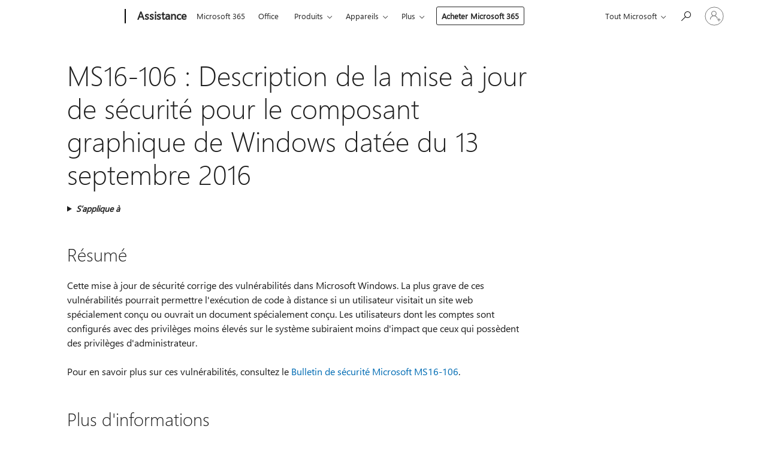

--- FILE ---
content_type: text/html; charset=utf-8
request_url: https://support.microsoft.com/fr-fr/topic/ms16-106-description-de-la-mise-%C3%A0-jour-de-s%C3%A9curit%C3%A9-pour-le-composant-graphique-de-windows-dat%C3%A9e-du-13-septembre-2016-03ef03e4-af8a-d71e-2763-84c89b4723ae
body_size: 202820
content:

<!DOCTYPE html>
<html lang="fr-FR" dir="ltr">
<head>
	<meta charset="utf-8" />
	<meta name="viewport" content="width=device-width, initial-scale=1.0" />
	<title>MS16-106&#xA0;: Description de la mise &#xE0; jour de s&#xE9;curit&#xE9; pour le composant graphique de Windows dat&#xE9;e du 13 septembre 2016 - Support Microsoft</title>
	
	
		<link rel="canonical" href="https://support.microsoft.com/fr-fr/topic/ms16-106-description-de-la-mise-%C3%A0-jour-de-s%C3%A9curit%C3%A9-pour-le-composant-graphique-de-windows-dat%C3%A9e-du-13-septembre-2016-03ef03e4-af8a-d71e-2763-84c89b4723ae" />

			<link rel="alternate" hreflang="ar-SA" href="https://support.microsoft.com/ar-sa/topic/ms16-106-%D9%88%D8%B5%D9%81-%D9%84%D8%AA%D8%AD%D8%AF%D9%8A%D8%AB-%D8%A7%D9%84%D8%A3%D9%85%D8%A7%D9%86-%D9%84%D9%85%D9%83%D9%88%D9%86-%D8%B1%D8%B3%D9%88%D9%85%D8%A7%D8%AA-microsoft-13-%D8%B3%D8%A8%D8%AA%D9%85%D8%A8%D8%B1-2016-03ef03e4-af8a-d71e-2763-84c89b4723ae" />
			<link rel="alternate" hreflang="bg-BG" href="https://support.microsoft.com/bg-bg/topic/ms16-106-%D0%BE%D0%BF%D0%B8%D1%81%D0%B0%D0%BD%D0%B8%D0%B5-%D0%BD%D0%B0-%D0%B0%D0%BA%D1%82%D1%83%D0%B0%D0%BB%D0%B8%D0%B7%D0%B0%D1%86%D0%B8%D1%8F%D1%82%D0%B0-%D0%BD%D0%B0-%D0%B7%D0%B0%D1%89%D0%B8%D1%82%D0%B0%D1%82%D0%B0-%D0%B7%D0%B0-microsoft-graphics-component-13-%D1%81%D0%B5%D0%BF%D1%82%D0%B5%D0%BC%D0%B2%D1%80%D0%B8-2016-%D0%B3-03ef03e4-af8a-d71e-2763-84c89b4723ae" />
			<link rel="alternate" hreflang="cs-CZ" href="https://support.microsoft.com/cs-cz/topic/ms16-106-popis-aktualizace-zabezpe%C4%8Den%C3%AD-pro-microsoft-graphics-component-13-z%C3%A1%C5%99%C3%AD-2016-03ef03e4-af8a-d71e-2763-84c89b4723ae" />
			<link rel="alternate" hreflang="da-DK" href="https://support.microsoft.com/da-dk/topic/ms16-106-beskrivelse-af-sikkerhedsopdateringen-til-microsoft-grafik-komponenten-13-2016-03ef03e4-af8a-d71e-2763-84c89b4723ae" />
			<link rel="alternate" hreflang="de-DE" href="https://support.microsoft.com/de-de/topic/ms16-106-hinweise-zum-sicherheitsupdate-f%C3%BCr-microsoft-grafikkomponente-dienstag-13-september-2016-03ef03e4-af8a-d71e-2763-84c89b4723ae" />
			<link rel="alternate" hreflang="el-GR" href="https://support.microsoft.com/el-gr/topic/ms16-106-%CF%80%CE%B5%CF%81%CE%B9%CE%B3%CF%81%CE%B1%CF%86%CE%AE-%CF%84%CE%B7%CF%82-%CE%B5%CE%BD%CE%B7%CE%BC%CE%AD%CF%81%CF%89%CF%83%CE%B7%CF%82-%CE%B1%CF%83%CF%86%CE%B1%CE%BB%CE%B5%CE%AF%CE%B1%CF%82-%CE%B3%CE%B9%CE%B1-%CF%84%CE%BF-%CF%83%CF%84%CE%BF%CE%B9%CF%87%CE%B5%CE%AF%CE%BF-%CE%B3%CF%81%CE%B1%CF%86%CE%B9%CE%BA%CF%8E%CE%BD-microsoft-13-%CF%83%CE%B5%CF%80%CF%84%CE%B5%CE%BC%CE%B2%CF%81%CE%AF%CE%BF%CF%85-2016-03ef03e4-af8a-d71e-2763-84c89b4723ae" />
			<link rel="alternate" hreflang="en-AU" href="https://support.microsoft.com/en-au/topic/ms16-106-description-of-the-security-update-for-microsoft-graphics-component-september-13-2016-03ef03e4-af8a-d71e-2763-84c89b4723ae" />
			<link rel="alternate" hreflang="en-GB" href="https://support.microsoft.com/en-gb/topic/ms16-106-description-of-the-security-update-for-microsoft-graphics-component-september-13-2016-03ef03e4-af8a-d71e-2763-84c89b4723ae" />
			<link rel="alternate" hreflang="en-US" href="https://support.microsoft.com/en-us/topic/ms16-106-description-of-the-security-update-for-microsoft-graphics-component-september-13-2016-03ef03e4-af8a-d71e-2763-84c89b4723ae" />
			<link rel="alternate" hreflang="es-ES" href="https://support.microsoft.com/es-es/topic/ms16-106-descripci%C3%B3n-de-la-actualizaci%C3%B3n-de-seguridad-para-el-componente-de-gr%C3%A1ficos-de-microsoft-13-de-septiembre-de-2016-03ef03e4-af8a-d71e-2763-84c89b4723ae" />
			<link rel="alternate" hreflang="et-EE" href="https://support.microsoft.com/et-ee/topic/ms16-106-microsoft-graphics-component-turbev%C3%A4rskenduse-kirjeldus-13-september-2016-03ef03e4-af8a-d71e-2763-84c89b4723ae" />
			<link rel="alternate" hreflang="fi-FI" href="https://support.microsoft.com/fi-fi/topic/ms16-106-microsoft-graphics-osan-suojausp%C3%A4ivityksen-kuvaus-13-syyskuuta-2016-03ef03e4-af8a-d71e-2763-84c89b4723ae" />
			<link rel="alternate" hreflang="fr-FR" href="https://support.microsoft.com/fr-fr/topic/ms16-106-description-de-la-mise-%C3%A0-jour-de-s%C3%A9curit%C3%A9-pour-le-composant-graphique-de-windows-dat%C3%A9e-du-13-septembre-2016-03ef03e4-af8a-d71e-2763-84c89b4723ae" />
			<link rel="alternate" hreflang="he-IL" href="https://support.microsoft.com/he-il/topic/microsoft-ms16-106-%D7%AA%D7%99%D7%90%D7%95%D7%A8-%D7%A9%D7%9C-%D7%A2%D7%93%D7%9B%D7%95%D7%9F-%D7%90%D7%91%D7%98%D7%97%D7%94-%D7%A2%D7%91%D7%95%D7%A8-%D7%A8%D7%9B%D7%99%D7%91-%D7%92%D7%A8%D7%A4%D7%99%D7%A7%D7%94-%D7%A9%D7%9C-microsoft-13-%D7%91%D7%A1%D7%A4%D7%98%D7%9E%D7%91%D7%A8-2016-03ef03e4-af8a-d71e-2763-84c89b4723ae" />
			<link rel="alternate" hreflang="hr-HR" href="https://support.microsoft.com/hr-hr/topic/ms16-106-opis-sigurnosnog-a%C5%BEuriranja-za-microsoftovu-grafi%C4%8Dku-komponentu-rujan-13-2016-03ef03e4-af8a-d71e-2763-84c89b4723ae" />
			<link rel="alternate" hreflang="hu-HU" href="https://support.microsoft.com/hu-hu/topic/ms16-106-a-microsoft-graphics-%C3%B6sszetev%C5%91-biztons%C3%A1gi-friss%C3%ADt%C3%A9s%C3%A9nek-le%C3%ADr%C3%A1sa-2016-szeptember-13-03ef03e4-af8a-d71e-2763-84c89b4723ae" />
			<link rel="alternate" hreflang="id-ID" href="https://support.microsoft.com/id-id/topic/ms16-106-deskripsi-pembaruan-keamanan-untuk-komponen-grafis-microsoft-13-september-2016-03ef03e4-af8a-d71e-2763-84c89b4723ae" />
			<link rel="alternate" hreflang="it-IT" href="https://support.microsoft.com/it-it/topic/ms16-106-descrizione-dell-aggiornamento-della-sicurezza-per-il-componente-microsoft-graphics-13-settembre-2016-03ef03e4-af8a-d71e-2763-84c89b4723ae" />
			<link rel="alternate" hreflang="ja-JP" href="https://support.microsoft.com/ja-jp/topic/ms16-106-microsoft-graphics-%E3%82%B3%E3%83%B3%E3%83%9D%E3%83%BC%E3%83%8D%E3%83%B3%E3%83%88%E7%94%A8%E3%81%AE%E3%82%BB%E3%82%AD%E3%83%A5%E3%83%AA%E3%83%86%E3%82%A3%E6%9B%B4%E6%96%B0%E3%83%97%E3%83%AD%E3%82%B0%E3%83%A9%E3%83%A0%E3%81%AB%E3%81%A4%E3%81%84%E3%81%A62016-%E5%B9%B4-9-%E6%9C%88-13-%E6%97%A5-03ef03e4-af8a-d71e-2763-84c89b4723ae" />
			<link rel="alternate" hreflang="ko-KR" href="https://support.microsoft.com/ko-kr/topic/ms16-106-microsoft-%EA%B7%B8%EB%9E%98%ED%94%BD-%EA%B5%AC%EC%84%B1-%EC%9A%94%EC%86%8C%EC%9A%A9-%EB%B3%B4%EC%95%88-%EC%97%85%EB%8D%B0%EC%9D%B4%ED%8A%B8%EC%97%90-%EB%8C%80%ED%95%9C-%EC%84%A4%EB%AA%85-2016%EB%85%84-9%EC%9B%94-13%EC%9D%BC-%ED%99%94%EC%9A%94%EC%9D%BC-03ef03e4-af8a-d71e-2763-84c89b4723ae" />
			<link rel="alternate" hreflang="lt-LT" href="https://support.microsoft.com/lt-lt/topic/ms16-106-microsoft-grafikos-komponento-saugos-naujinimo-apra%C5%A1as-2016-rugs%C4%97jo-13-d-03ef03e4-af8a-d71e-2763-84c89b4723ae" />
			<link rel="alternate" hreflang="lv-LV" href="https://support.microsoft.com/lv-lv/topic/ms16-106-microsoft-grafisko-komponentu-dro%C5%A1%C4%ABbas-atjaunin%C4%81juma-apraksts-2016-gada-13-septembris-03ef03e4-af8a-d71e-2763-84c89b4723ae" />
			<link rel="alternate" hreflang="nb-NO" href="https://support.microsoft.com/nb-no/topic/ms16-106-beskrivelse-av-sikkerhets-oppdateringen-for-microsoft-graphics-component-september-13-2016-03ef03e4-af8a-d71e-2763-84c89b4723ae" />
			<link rel="alternate" hreflang="nl-NL" href="https://support.microsoft.com/nl-nl/topic/ms16-106-beschrijving-van-de-beveiligingsupdate-voor-microsoft-graphics-component-13-september-2016-03ef03e4-af8a-d71e-2763-84c89b4723ae" />
			<link rel="alternate" hreflang="pl-PL" href="https://support.microsoft.com/pl-pl/topic/ms16-106-opis-aktualizacji-zabezpiecze%C5%84-dla-sk%C5%82adnika-microsoft-graphics-13-wrze%C5%9Bnia-2016-r-03ef03e4-af8a-d71e-2763-84c89b4723ae" />
			<link rel="alternate" hreflang="pt-BR" href="https://support.microsoft.com/pt-br/topic/ms16-106-descri%C3%A7%C3%A3o-da-atualiza%C3%A7%C3%A3o-de-seguran%C3%A7a-para-o-componente-gr%C3%A1fico-da-microsoft-ter%C3%A7a-feira-13-de-setembro-de-2016-03ef03e4-af8a-d71e-2763-84c89b4723ae" />
			<link rel="alternate" hreflang="pt-PT" href="https://support.microsoft.com/pt-pt/topic/ms16-106-descri%C3%A7%C3%A3o-da-atualiza%C3%A7%C3%A3o-de-seguran%C3%A7a-para-o-componente-gr%C3%A1fico-da-microsoft-13-de-setembro-de-2016-03ef03e4-af8a-d71e-2763-84c89b4723ae" />
			<link rel="alternate" hreflang="ro-RO" href="https://support.microsoft.com/ro-ro/topic/ms16-106-descrierea-actualiz%C4%83rii-de-securitate-pentru-componenta-grafic%C4%83-microsoft-13-septembrie-2016-03ef03e4-af8a-d71e-2763-84c89b4723ae" />
			<link rel="alternate" hreflang="ru-RU" href="https://support.microsoft.com/ru-ru/topic/ms16-106-%D0%BE%D0%BF%D0%B8%D1%81%D0%B0%D0%BD%D0%B8%D0%B5-%D0%BE%D0%B1%D0%BD%D0%BE%D0%B2%D0%BB%D0%B5%D0%BD%D0%B8%D1%8F-%D0%B4%D0%BB%D1%8F-%D1%81%D0%B8%D1%81%D1%82%D0%B5%D0%BC%D1%8B-%D0%B1%D0%B5%D0%B7%D0%BE%D0%BF%D0%B0%D1%81%D0%BD%D0%BE%D1%81%D1%82%D0%B8-%D0%B4%D0%BB%D1%8F-%D0%B3%D1%80%D0%B0%D1%84%D0%B8%D1%87%D0%B5%D1%81%D0%BA%D0%BE%D0%B3%D0%BE-%D0%BA%D0%BE%D0%BC%D0%BF%D0%BE%D0%BD%D0%B5%D0%BD%D1%82%D0%B0-microsoft-13-%D1%81%D0%B5%D0%BD%D1%82%D1%8F%D0%B1%D1%80%D1%8F-2016-%D0%B3-03ef03e4-af8a-d71e-2763-84c89b4723ae" />
			<link rel="alternate" hreflang="sk-SK" href="https://support.microsoft.com/sk-sk/topic/ms16-106-popis-aktualiz%C3%A1cie-zabezpe%C4%8Denia-pre-s%C3%BA%C4%8Das%C5%A5-microsoft-graphics-september-13-2016-03ef03e4-af8a-d71e-2763-84c89b4723ae" />
			<link rel="alternate" hreflang="sr-Latn-RS" href="https://support.microsoft.com/sr-latn-rs/topic/ms16-106-opis-bezbednosne-ispravke-za-microsoft-grafiku-septembar-13-2016-03ef03e4-af8a-d71e-2763-84c89b4723ae" />
			<link rel="alternate" hreflang="sv-SE" href="https://support.microsoft.com/sv-se/topic/ms16-106-beskrivning-av-s%C3%A4kerhets-uppdateringen-f%C3%B6r-microsoft-graphics-komponenten-13-september-2016-03ef03e4-af8a-d71e-2763-84c89b4723ae" />
			<link rel="alternate" hreflang="th-TH" href="https://support.microsoft.com/th-th/topic/ms16-106-%E0%B8%84%E0%B8%B3%E0%B8%AD%E0%B8%98%E0%B8%B4%E0%B8%9A%E0%B8%B2%E0%B8%A2%E0%B8%82%E0%B8%AD%E0%B8%87%E0%B8%81%E0%B8%B2%E0%B8%A3%E0%B8%AD%E0%B8%B1%E0%B8%9B%E0%B9%80%E0%B8%94%E0%B8%95%E0%B8%84%E0%B8%A7%E0%B8%B2%E0%B8%A1%E0%B8%9B%E0%B8%A5%E0%B8%AD%E0%B8%94%E0%B8%A0%E0%B8%B1%E0%B8%A2%E0%B8%AA%E0%B8%B3%E0%B8%AB%E0%B8%A3%E0%B8%B1%E0%B8%9A%E0%B8%84%E0%B8%AD%E0%B8%A1%E0%B9%82%E0%B8%9E%E0%B9%80%E0%B8%99%E0%B8%99%E0%B8%95%E0%B9%8C%E0%B8%82%E0%B8%AD%E0%B8%87%E0%B8%81%E0%B8%A3%E0%B8%B2%E0%B8%9F%E0%B8%B4%E0%B8%81-microsoft-13-%E0%B8%81%E0%B8%B1%E0%B8%99%E0%B8%A2%E0%B8%B2%E0%B8%A2%E0%B8%99%E0%B9%92%E0%B9%90%E0%B9%91%E0%B9%96-03ef03e4-af8a-d71e-2763-84c89b4723ae" />
			<link rel="alternate" hreflang="tr-TR" href="https://support.microsoft.com/tr-tr/topic/ms16-106-microsoft-grafik-bile%C5%9Feni-g%C3%BCvenlik-g%C3%BCncelle%C5%9Ftirmesinin-a%C3%A7%C4%B1klamas%C4%B1-13-eyl%C3%BCl-2016-03ef03e4-af8a-d71e-2763-84c89b4723ae" />
			<link rel="alternate" hreflang="uk-UA" href="https://support.microsoft.com/uk-ua/topic/microsoft-ms16-106-%D0%BE%D0%BF%D0%B8%D1%81-%D0%BE%D0%BD%D0%BE%D0%B2%D0%BB%D0%B5%D0%BD%D0%BD%D1%8F-%D1%81%D0%B8%D1%81%D1%82%D0%B5%D0%BC%D0%B8-%D0%B1%D0%B5%D0%B7%D0%BF%D0%B5%D0%BA%D0%B8-%D0%B4%D0%BB%D1%8F-%D0%B3%D1%80%D0%B0%D1%84%D1%96%D1%87%D0%BD%D0%BE%D0%B3%D0%BE-%D0%BA%D0%BE%D0%BC%D0%BF%D0%BE%D0%BD%D0%B5%D0%BD%D1%82%D0%B0-microsoft-13-%D0%B2%D0%B5%D1%80%D0%B5%D1%81%D0%BD%D1%8F-2016-03ef03e4-af8a-d71e-2763-84c89b4723ae" />
			<link rel="alternate" hreflang="vi-VN" href="https://support.microsoft.com/vi-vn/topic/microsoft-ms16-106-m%C3%B4-t%E1%BA%A3-v%E1%BB%81-b%E1%BA%A3n-c%E1%BA%ADp-nh%E1%BA%ADt-b%E1%BA%A3o-m%E1%BA%ADt-cho-c%E1%BA%A5u-ph%E1%BA%A7n-microsoft-graphics-13-th%C3%A1ng-9-2016-03ef03e4-af8a-d71e-2763-84c89b4723ae" />
			<link rel="alternate" hreflang="zh-CN" href="https://support.microsoft.com/zh-cn/topic/ms16-106-microsoft-%E5%9B%BE%E5%BD%A2%E7%BB%84%E4%BB%B6%E7%9A%84%E5%AE%89%E5%85%A8%E6%9B%B4%E6%96%B0%E7%A8%8B%E5%BA%8F%E8%AF%B4%E6%98%8E-2016-%E5%B9%B4-9-%E6%9C%88-13-%E6%97%A5-03ef03e4-af8a-d71e-2763-84c89b4723ae" />
			<link rel="alternate" hreflang="zh-HK" href="https://support.microsoft.com/zh-hk/topic/ms16-106-%E8%AA%AA%E6%98%8E-microsoft-%E5%9C%96%E5%BD%A2%E5%85%83%E4%BB%B6%E7%9A%84%E5%AE%89%E5%85%A8%E6%80%A7%E6%9B%B4%E6%96%B0-2016-%E5%B9%B4-9-%E6%9C%88-13-%E6%97%A5-03ef03e4-af8a-d71e-2763-84c89b4723ae" />
			<link rel="alternate" hreflang="zh-TW" href="https://support.microsoft.com/zh-tw/topic/ms16-106-%E8%AA%AA%E6%98%8E-microsoft-%E5%9C%96%E5%BD%A2%E5%85%83%E4%BB%B6%E7%9A%84%E5%AE%89%E5%85%A8%E6%80%A7%E6%9B%B4%E6%96%B0-2016-%E5%B9%B4-9-%E6%9C%88-13-%E6%97%A5-03ef03e4-af8a-d71e-2763-84c89b4723ae" />
	<meta name="awa-articleGuid" content="03ef03e4-af8a-d71e-2763-84c89b4723ae" />
	
	<meta name="description" content="Corrige des vuln&#xE9;rabilit&#xE9;s de Windows qui pourraient permettre l&#x27;ex&#xE9;cution de code &#xE0; distance si un utilisateur visitait un site web sp&#xE9;cialement con&#xE7;u ou ouvrait un document sp&#xE9;cialement con&#xE7;u." />
	<meta name="firstPublishedDate" content="2017-01-08" />
	<meta name="lastPublishedDate" content="2021-12-18" />
	<meta name="commitId" content="b1366c31ac9813c7934fb45adc4f070bb131b4ce" />
	<meta name="schemaName" content="ARTICLE" />
	<meta name="awa-schemaName" content="ARTICLE" />

	
	
	
	
	
	<meta name="search.description" content="Corrige des vuln&#xE9;rabilit&#xE9;s de Windows qui pourraient permettre l&#x27;ex&#xE9;cution de code &#xE0; distance si un utilisateur visitait un site web sp&#xE9;cialement con&#xE7;u ou ouvrait un document sp&#xE9;cialement con&#xE7;u." />
	<meta name="search.IsOfficeDoc" content="true" />
	
	
	
	
	<meta name="search.products" content="28a9ef75-2920-9f59-4d6c-4e6d6c99cf4c,289fe55d-04e8-fd33-f9f3-f7ad74c153bf,dc52833c-eac7-25b7-b942-b2dfcfbace09,6a967721-27d9-bd5f-9029-99ca5f0436dd,fc8a5f33-cbfe-2a72-73ca-e36deb8fcd9e,bebec93f-1b5a-fa13-e8dd-551821a6d3f9,b2012b15-7770-3165-b934-5b004ee86f67,86630540-cb68-b324-567b-e197838cd28b,ceefced2-0d6f-a4bd-50d6-875c871b8250,ceefced2-0d6f-a4bd-50d6-875c871b8250,4af945c2-8a39-6b82-777b-5067ce2c9216,4af945c2-8a39-6b82-777b-5067ce2c9216,1b3bc777-c681-e378-d422-eb618baa26f9,e2b2a040-324c-43bf-447c-75aab15e2570,e2b2a040-324c-43bf-447c-75aab15e2570,417baa75-0c45-df0a-8e65-960580d94f42,96bdd47e-5cb0-fbd3-9808-6c4bead5f000,2994eca6-696c-b523-20de-40b02211bb3b,670009af-2bc1-fa29-d4a5-99c02e923013,32719e08-ef7b-a697-0697-ec02d753dbb5,d21af3d6-5cde-c325-4483-c1810c7a5bdd,9087adda-9d1d-0ba1-1b0b-ad434f940308,6f3de84c-ccb0-9b4f-f885-a0071dfc8aa1,dcf6c6d5-a2d1-b94e-220d-99ddd23d6cbb,6f18bf60-d0f1-8298-413b-89f6e8170528,c6dbcbed-7ece-befe-c766-c638f2a7b21e,da37feb8-f7a1-3a1e-aad9-261b598ba5b9,b5011041-7904-59f1-97ca-53b1da5812fb,9dcd1ae8-74ee-a4f0-82ad-4736ad0727f7,c2628421-ad67-7b37-cbb2-c1b1f4d4ffab,f62ed778-6986-d76e-c007-40a28315ffbf,333f3bd9-9578-fda0-5919-4b8fa39524c3,adc0290c-cf74-ece3-6c50-40b4b8ac2454,2b2eeb95-d89c-6614-0db5-88f09133ede6,c5c603fd-204f-4b8a-f0fb-cc95767cb3a7,0d05b8b1-ed59-2bf9-9d27-07c0db1c697f,417fd093-b60f-5bcc-5ffe-121d73da4b0c,2bcc8288-b2b0-9ff3-3992-cc01f9c21619,371fbe0b-cb79-c748-a47a-4dc327bf6944,fd3a2888-0af1-3691-5303-bc85b4302e62,9d95d170-7d1a-675a-ebb1-ab4cd0b095f1,928d79ba-72eb-762f-39be-122173e95922" />
	
	
	
	<meta name="search.mkt" content="fr-FR" />

	<meta name="ms.product" content="28a9ef75-2920-9f59-4d6c-4e6d6c99cf4c,289fe55d-04e8-fd33-f9f3-f7ad74c153bf,dc52833c-eac7-25b7-b942-b2dfcfbace09,6a967721-27d9-bd5f-9029-99ca5f0436dd,fc8a5f33-cbfe-2a72-73ca-e36deb8fcd9e,bebec93f-1b5a-fa13-e8dd-551821a6d3f9,b2012b15-7770-3165-b934-5b004ee86f67,86630540-cb68-b324-567b-e197838cd28b,ceefced2-0d6f-a4bd-50d6-875c871b8250,ceefced2-0d6f-a4bd-50d6-875c871b8250,4af945c2-8a39-6b82-777b-5067ce2c9216,4af945c2-8a39-6b82-777b-5067ce2c9216,1b3bc777-c681-e378-d422-eb618baa26f9,e2b2a040-324c-43bf-447c-75aab15e2570,e2b2a040-324c-43bf-447c-75aab15e2570,417baa75-0c45-df0a-8e65-960580d94f42,96bdd47e-5cb0-fbd3-9808-6c4bead5f000,2994eca6-696c-b523-20de-40b02211bb3b,670009af-2bc1-fa29-d4a5-99c02e923013,32719e08-ef7b-a697-0697-ec02d753dbb5,d21af3d6-5cde-c325-4483-c1810c7a5bdd,9087adda-9d1d-0ba1-1b0b-ad434f940308,6f3de84c-ccb0-9b4f-f885-a0071dfc8aa1,dcf6c6d5-a2d1-b94e-220d-99ddd23d6cbb,6f18bf60-d0f1-8298-413b-89f6e8170528,c6dbcbed-7ece-befe-c766-c638f2a7b21e,da37feb8-f7a1-3a1e-aad9-261b598ba5b9,b5011041-7904-59f1-97ca-53b1da5812fb,9dcd1ae8-74ee-a4f0-82ad-4736ad0727f7,c2628421-ad67-7b37-cbb2-c1b1f4d4ffab,f62ed778-6986-d76e-c007-40a28315ffbf,333f3bd9-9578-fda0-5919-4b8fa39524c3,adc0290c-cf74-ece3-6c50-40b4b8ac2454,2b2eeb95-d89c-6614-0db5-88f09133ede6,c5c603fd-204f-4b8a-f0fb-cc95767cb3a7,0d05b8b1-ed59-2bf9-9d27-07c0db1c697f,417fd093-b60f-5bcc-5ffe-121d73da4b0c,2bcc8288-b2b0-9ff3-3992-cc01f9c21619,371fbe0b-cb79-c748-a47a-4dc327bf6944,fd3a2888-0af1-3691-5303-bc85b4302e62,9d95d170-7d1a-675a-ebb1-ab4cd0b095f1,928d79ba-72eb-762f-39be-122173e95922" />
	<meta name="ms.productName" content="Windows Server 2012 R2 Datacenter,Windows Server 2012 R2 Standard,Windows Server 2012 R2 Essentials,Windows Server 2012 R2 Foundation,Windows 8.1 Enterprise,Windows 8.1 Pro,Windows 8.1,Windows RT 8.1,Windows Server 2012 Datacenter,Windows Server 2012 Datacenter,Windows Server 2012 Standard,Windows Server 2012 Standard,Windows Server 2012 Essentials,Windows Server 2012 Foundation,Windows Server 2012 Foundation,Windows Server 2008 R2 Service Pack 1,Windows Server 2008 R2 Datacenter,Windows Server 2008 R2 Enterprise,Windows Server 2008 R2 Standard,Windows Server 2008 R2 Web Edition,Windows Server 2008 R2 Foundation,Windows 7 Service Pack 1,Windows 7 Ultimate,Windows 7 Enterprise,Windows 7 Professional,Windows 7 Home Premium,Windows 7 Home Basic,Windows 7 Starter,Windows Server 2008 Service Pack 2,Windows Server 2008 Datacenter,Windows Server 2008 Enterprise,Windows Server 2008 Standard,Windows Server 2008 Web Edition,Windows Server 2008 Foundation,Windows Server 2008 for Itanium-Based Systems,Windows Vista Service Pack 2,Windows Vista Ultimate,Windows Vista Enterprise,Windows Vista Business,Windows Vista Home Premium,Windows Vista Home Basic,Windows Vista Starter" />
	<meta name="ms.lang" content="fr" />
	<meta name="ms.loc" content="FR" />
	<meta name="ms.ocpub.assetID" content="03ef03e4-af8a-d71e-2763-84c89b4723ae" />

	<meta name="awa-kb_id" content="3185911" />
	<meta name="awa-isContactUsAllowed" content="false" />
	<meta name="awa-asst" content="03ef03e4-af8a-d71e-2763-84c89b4723ae" />
	<meta name="awa-pageType" content="Article" />
	



	


<meta name="awa-env" content="Production" />
<meta name="awa-market" content="fr-FR" />
<meta name="awa-contentlang" content="fr" />
<meta name="awa-userFlightingId" content="68495815-9481-4001-9287-b1801d663c91" />
<meta name="awa-expid" content="P-R-1753027-1-1;P-R-1087983-1-1;P-E-1693585-2-3;P-E-1661482-2-3;P-E-1660511-C1-3;P-E-1656596-2-5;P-E-1551018-C1-8;P-E-1585233-2-3;P-E-1570667-C1-4;P-E-1560750-C1-7;P-E-1554013-2-6;P-E-1536917-C1-5;P-E-1526785-C1-5;P-E-1260007-C1-3;P-E-1046152-2-3;P-R-1545158-1-4;P-R-1426254-2-6;P-R-1392118-1-2;P-R-1245128-2-4;P-R-1235984-2-3;P-R-1211158-1-4;P-R-1150391-2-8;P-R-1150395-2-8;P-R-1150399-2-8;P-R-1150396-2-8;P-R-1150394-2-8;P-R-1150390-2-8;P-R-1150386-2-8;P-R-1146801-1-11;P-R-1141562-1-2;P-R-1141283-2-9;P-R-1136354-8-9;P-R-1119659-1-16;P-R-1119437-1-17;P-R-1116805-2-18;P-R-1116803-2-20;P-R-1114100-1-2;P-R-1100996-2-14;P-R-1096341-2-6;P-R-1088825-2-10;P-R-1089468-1-2;P-R-1085248-1-2;P-R-1072011-12-8;P-R-1033854-4-6;P-R-1029969-4-4;P-R-1020735-5-10;P-R-1018544-4-7;P-R-1009708-2-9;P-R-1005895-2-11;P-R-113175-4-7;P-R-113174-1-2;P-R-110379-1-7;P-R-107838-1-7;P-R-106524-1-3;P-R-103787-2-5;P-R-101783-1-2;P-R-97577-1-5;P-R-97457-1-10;P-R-94390-1-2;P-R-94360-10-25;P-R-94063-1-1;P-R-93416-1-3;P-R-90963-2-2;P-R-85265-6-8;P-R-73296-2-15" />
<meta name="awa-irisId" />
<meta name="awa-origindatacenter" content="Central US" />
<meta name="awa-variationid" content="ECS" />
<meta name="awa-prdct" content="office.com" />
<meta name="awa-stv" content="3.0.0-09ad8533cf0040dbd4a6c9c70c9689a2411c6a65&#x2B;09ad8533cf0040dbd4a6c9c70c9689a2411c6a65" />


 
	<meta name="awa-title" content="MS16-106&#xA0;: Description de la mise &#xE0; jour de s&#xE9;curit&#xE9; pour le composant graphique de Windows dat&#xE9;e du 13 septembre 2016 - Support Microsoft" />
	
	<meta name="awa-selfHelpExp" content="railbanner_m365" />
	<meta name="awa-dataBoundary" content="WW" />

	<link rel="stylesheet" href="/css/fonts/site-fonts.css?v=XWcxZPSEmN3tnHWAVMOFsAlPJq7aug49fUGb8saTNjw" />
	<link rel="stylesheet" href="/css/glyphs/glyphs.css?v=VOnvhT441Pay0WAKH5gdcXXigXpiuNbaQcI9DgXyoDE" />

	

    <link rel="dns-prefetch" href="https://aadcdn.msftauth.net" />
    <link rel="preconnect" href="https://aadcdn.msftauth.net" crossorigin=&quot;anonymous&quot; />
    <link rel="dns-prefetch" href="https://browser.events.data.microsoft.com" />
    <link rel="preconnect" href="https://browser.events.data.microsoft.com" crossorigin=&quot;anonymous&quot; />
    <link rel="dns-prefetch" href="https://c.s-microsoft.com" />
    <link rel="preconnect" href="https://c.s-microsoft.com" crossorigin=&quot;anonymous&quot; />
    <link rel="dns-prefetch" href="https://img-prod-cms-rt-microsoft-com.akamaized.net" />
    <link rel="preconnect" href="https://img-prod-cms-rt-microsoft-com.akamaized.net" crossorigin=&quot;anonymous&quot; />
    <link rel="dns-prefetch" href="https://js.monitor.azure.com" />
    <link rel="preconnect" href="https://js.monitor.azure.com" crossorigin=&quot;anonymous&quot; />
    <link rel="dns-prefetch" href="https://logincdn.msauth.net" />
    <link rel="preconnect" href="https://logincdn.msauth.net" crossorigin=&quot;anonymous&quot; />
    <link rel="dns-prefetch" href="https://mem.gfx.ms" />
    <link rel="preconnect" href="https://mem.gfx.ms" crossorigin=&quot;anonymous&quot; />
    <link rel="dns-prefetch" href="https://www.microsoft.com" />
    <link rel="preconnect" href="https://www.microsoft.com" crossorigin=&quot;anonymous&quot; />


	<link rel="stylesheet" href="/css/Article/article.css?v=0L89BVeP4I_vlf3G71MrPYAXM1CtRPw6ZcJwIduUvCA" />
	
	<link rel="stylesheet" href="/css/SearchBox/search-box.css?v=bybwzGBajHicVXspVs540UfV0swW0vCbOmBjBryj9N4" />
	<link rel="stylesheet" href="/css/sitewide/articleCss-overwrite.css?v=D0lQRoIlvFHSQBRTb-gAQ5KkFe8B8NuSoliBjnT5xZ4" />
	
	
	<link rel="stylesheet" href="/css/MeControlCallout/teaching-callout.css?v=690pjf05o15fVEafEpUwgaF8vqVfOkp5wP1Jl9gE99U" />
	
	<noscript>
		<link rel="stylesheet" href="/css/Article/article.noscript.css?v=88-vV8vIkcKpimEKjULkqpt8CxdXf5avAeGxsHgVOO0" />
	</noscript>

	<link rel="stylesheet" href="/css/promotionbanner/promotion-banner.css?v=cAmflE3c6Gw7niTOiMPEie9MY87yDE2mSl3DO7_jZRI" media="none" onload="this.media=&#x27;all&#x27;" /><noscript><link href="/css/promotionbanner/promotion-banner.css?v=cAmflE3c6Gw7niTOiMPEie9MY87yDE2mSl3DO7_jZRI" rel="stylesheet"></noscript>
	
	<link rel="stylesheet" href="/css/ArticleSupportBridge/article-support-bridge.css?v=R_P0TJvD9HoRHQBEdvBR1WhNn7dSbvOYWmVA9taxbpM" media="none" onload="this.media=&#x27;all&#x27;" /><noscript><link href="/css/ArticleSupportBridge/article-support-bridge.css?v=R_P0TJvD9HoRHQBEdvBR1WhNn7dSbvOYWmVA9taxbpM" rel="stylesheet"></noscript>
	<link rel="stylesheet" href="/css/StickyFeedback/sticky-feedback.css?v=cMfNdAUue7NxZUj3dIt_v5DIuzmw9ohJW109iXQpWnI" media="none" onload="this.media=&#x27;all&#x27;" /><noscript><link href="/css/StickyFeedback/sticky-feedback.css?v=cMfNdAUue7NxZUj3dIt_v5DIuzmw9ohJW109iXQpWnI" rel="stylesheet"></noscript>
	<link rel="stylesheet" href="/css/feedback/feedback.css?v=Rkcw_yfLWOMtOcWOljMOiZgymMcrG0GDpo4Lf-TUzPo" media="none" onload="this.media=&#x27;all&#x27;" /><noscript><link href="/css/feedback/feedback.css?v=Rkcw_yfLWOMtOcWOljMOiZgymMcrG0GDpo4Lf-TUzPo" rel="stylesheet"></noscript>
	
	

	<link rel="apple-touch-icon" sizes="180x180" href="/apple-touch-icon.png">
<link rel="icon" type="image/png" sizes="32x32" href="/favicon-32x32.png">
<link rel="icon" type="image/png" sizes="16x16" href="/favicon-16x16.png">


	
        <link rel="stylesheet" href="https://www.microsoft.com/onerfstatics/marketingsites-wcus-prod/west-european/shell/_scrf/css/themes=default.device=uplevel_web_pc/63-57d110/c9-be0100/a6-e969ef/43-9f2e7c/82-8b5456/a0-5d3913/4f-460e79/ae-f1ac0c?ver=2.0&amp;_cf=02242021_3231" type="text/css" media="all" />
    

	
	
	<script type="text/javascript">
		var OOGlobal = {
			BaseDomain: location.protocol + "//" + location.host,
			Culture: "fr-FR",
			Language: "fr",
			LCID: "1036",
			IsAuthenticated: "False",
			WebAppUrl: "https://office.com/start",
			GUID: "03ef03e4-af8a-d71e-2763-84c89b4723ae",
			Platform: navigator.platform,
			MixOembedUrl: "https://mix.office.com/oembed/",
			MixWatchUrl: "https://mix.office.com/watch/"
		};
	</script>

	
		


<script type="text/javascript">
	(function () {
		var creativeReady = false;
		var isSilentSignInComplete = false;
		var authInfo = {
			authType: "None",
			puid: "",
			tenantId: "",
			isAdult: true
			};

		var renderPromotion = function (dataBoundary) {
			if (creativeReady && isSilentSignInComplete) {
				window.UcsCreative.renderTemplate({
					partnerId: "7bb7e07d-3e57-4ee3-b78f-26a4292b841a",
					shouldSetUcsMuid: true,
					dataBoundary: dataBoundary,
					attributes: {
						placement: "88000534",
						locale: "fr-fr",
						country: "fr",
						scs_ecsFlightId: "P-R-1753027-1;P-R-1087983-1;P-E-1693585-2;P-E-1661482-2;P-E-1660511-C1;P-E-1656596-2;P-E-1551018-C1;P-E-1585233-2;P-E-1570667-C1;P-E-1560750-C1;P-E-1554013-2;P-E-1536917-C1;P-E-1526785-C1;P-E-1260007-C1;P-E-1046152-2;P-R-1545158-1;P-R-1426254-2;P-R-1392118-1;P-R-1245128-2;P-R-1235984-2;P-R-1211158-1;P-R-1150391-2;P-R-1150395-2;P-R-1150399-2;P-R-1150396-2;P-R-1150394-2;P-R-1150390-2;P-R-1150386-2;P-R-1146801-1;P-R-1141562-1;P-R-1141283-2;P-R-1136354-8;P-R-1119659-1;P-R-1119437-1;P-R-1116805-2;P-R-1116803-2;P-R-1114100-1;P-R-1100996-2;P-R-1096341-2;P-R-1088825-2;P-R-1089468-1;P-R-1085248-1;P-R-1072011-12;P-R-1033854-4;P-R-1029969-4;P-R-1020735-5;P-R-1018544-4;P-R-1009708-2;P-R-1005895-2;P-R-113175-4;P-R-113174-1;P-R-110379-1;P-R-107838-1;P-R-106524-1;P-R-103787-2;P-R-101783-1;P-R-97577-1;P-R-97457-1;P-R-94390-1;P-R-94360-10;P-R-94063-1;P-R-93416-1;P-R-90963-2;P-R-85265-6;P-R-73296-2",
						SCS_promotionCategory: "uhfbuybutton;railbanner_m365",
						articleType: "railbanner_m365",
						operatingSystem: "Mac",
						authType: authInfo.authType,
						PUID: authInfo.puid,
						TenantId: authInfo.tenantId,
                        TOPT: "",
                        AdditionalBannerId: "ucsRailInlineContainer",
					}
				});
			}
		};

		window.document.addEventListener('ucsCreativeRendered', function () {
			if (typeof window.initPromotionLogger !== 'undefined') {
				window.initPromotionLogger();
			}
		});

		window.document.addEventListener('ucsCreativeReady', function () {
			creativeReady = true;
			renderPromotion("WW");
		});

		if (!isSilentSignInComplete) {
			window.document.addEventListener('silentSignInComplete', function (event) {
				if (event.detail && event.detail.puid) {
					authInfo.isAdult = event.detail.isAdult;
					authInfo.authType = event.detail.authType;
					authInfo.puid = event.detail.puid;
					authInfo.tenantId = event.detail.account.tenantId;
				}

				isSilentSignInComplete = true;
				renderPromotion(event.detail.dataBoundary);
			});
		}
	})();
</script>

<script type="text/javascript" defer src="/lib/ucs/dist/ucsCreativeService.js?v=RNwXI4r6IRH1mrd2dPPGZEYOQnUcs8HAddnyceXlw88"></script>
	

	<script>
		if (window.location.search) {
			var params = new URLSearchParams(window.location.search);
			if (params.has('action') && params.get('action') === 'download'){
				params.delete('action');
			}

			history.replaceState({}, '', window.location.pathname + (params.toString() ? '?' + params.toString() : ''));
		}
	</script>


</head>
<body class="supCont ocArticle">
	<div id="ocBodyWrapper">
		

		<div class="ucsUhfContainer"></div>

		
            <div id="headerArea" class="uhf"  data-m='{"cN":"headerArea","cT":"Area_coreuiArea","id":"a1Body","sN":1,"aN":"Body"}'>
                <div id="headerRegion"      data-region-key="headerregion" data-m='{"cN":"headerRegion","cT":"Region_coreui-region","id":"r1a1","sN":1,"aN":"a1"}' >

    <div  id="headerUniversalHeader" data-m='{"cN":"headerUniversalHeader","cT":"Module_coreui-universalheader","id":"m1r1a1","sN":1,"aN":"r1a1"}'  data-module-id="Category|headerRegion|coreui-region|headerUniversalHeader|coreui-universalheader">
        






        <a id="uhfSkipToMain" class="m-skip-to-main" href="javascript:void(0)" data-href="#supArticleContent" tabindex="0" data-m='{"cN":"Skip to content_nonnav","id":"nn1m1r1a1","sN":1,"aN":"m1r1a1"}'>Passer directement au contenu principal</a>


<header class="c-uhfh context-uhf no-js c-sgl-stck c-category-header " itemscope="itemscope" data-header-footprint="/SMCConvergence/ContextualHeader-Site, fromService: True"   data-magict="true"   itemtype="http://schema.org/Organization">
    <div class="theme-light js-global-head f-closed  global-head-cont" data-m='{"cN":"Universal Header_cont","cT":"Container","id":"c2m1r1a1","sN":2,"aN":"m1r1a1"}'>
        <div class="c-uhfh-gcontainer-st">
            <button type="button" class="c-action-trigger c-glyph glyph-global-nav-button" aria-label="All Microsoft expand to see list of Microsoft products and services" initialState-label="All Microsoft expand to see list of Microsoft products and services" toggleState-label="Close All Microsoft list" aria-expanded="false" data-m='{"cN":"Mobile menu button_nonnav","id":"nn1c2m1r1a1","sN":1,"aN":"c2m1r1a1"}'></button>
            <button type="button" class="c-action-trigger c-glyph glyph-arrow-htmllegacy c-close-search" aria-label="Fermer la recherche" aria-expanded="false" data-m='{"cN":"Close Search_nonnav","id":"nn2c2m1r1a1","sN":2,"aN":"c2m1r1a1"}'></button>
                    <a id="uhfLogo" class="c-logo c-sgl-stk-uhfLogo" itemprop="url" href="https://www.microsoft.com" aria-label="Microsoft" data-m='{"cN":"GlobalNav_Logo_cont","cT":"Container","id":"c3c2m1r1a1","sN":3,"aN":"c2m1r1a1"}'>
                        <img alt="" itemprop="logo" class="c-image" src="https://uhf.microsoft.com/images/microsoft/RE1Mu3b.png" role="presentation" aria-hidden="true" />
                        <span itemprop="name" role="presentation" aria-hidden="true">Microsoft</span>
                    </a>
            <div class="f-mobile-title">
                <button type="button" class="c-action-trigger c-glyph glyph-chevron-left" aria-label="Voir plus d&#39;options de menu" data-m='{"cN":"Mobile back button_nonnav","id":"nn4c2m1r1a1","sN":4,"aN":"c2m1r1a1"}'></button>
                <span data-global-title="Accueil de Microsoft" class="js-mobile-title">Assistance</span>
                <button type="button" class="c-action-trigger c-glyph glyph-chevron-right" aria-label="Voir plus d&#39;options de menu" data-m='{"cN":"Mobile forward button_nonnav","id":"nn5c2m1r1a1","sN":5,"aN":"c2m1r1a1"}'></button>
            </div>
                    <div class="c-show-pipe x-hidden-vp-mobile-st">
                        <a id="uhfCatLogo" class="c-logo c-cat-logo" href="https://support.microsoft.com/fr-fr" aria-label="Assistance" itemprop="url" data-m='{"cN":"CatNav_Assistance_nav","id":"n6c2m1r1a1","sN":6,"aN":"c2m1r1a1"}'>
                                <span>Assistance</span>
                        </a>
                    </div>
                <div class="cat-logo-button-cont x-hidden">
                        <button type="button" id="uhfCatLogoButton" class="c-cat-logo-button x-hidden" aria-expanded="false" aria-label="Assistance" data-m='{"cN":"Assistance_nonnav","id":"nn7c2m1r1a1","sN":7,"aN":"c2m1r1a1"}'>
                            Assistance
                        </button>
                </div>



                    <nav id="uhf-g-nav" aria-label="Menu contextuel" class="c-uhfh-gnav" data-m='{"cN":"Category nav_cont","cT":"Container","id":"c8c2m1r1a1","sN":8,"aN":"c2m1r1a1"}'>
            <ul class="js-paddle-items">
                    <li class="single-link js-nav-menu x-hidden-none-mobile-vp uhf-menu-item">
                        <a class="c-uhf-nav-link" href="https://support.microsoft.com/fr-fr" data-m='{"cN":"CatNav_Accueil_nav","id":"n1c8c2m1r1a1","sN":1,"aN":"c8c2m1r1a1"}' > Accueil </a>
                    </li>
                                        <li class="single-link js-nav-menu uhf-menu-item">
                            <a id="c-shellmenu_0" class="c-uhf-nav-link" href="https://www.microsoft.com/microsoft-365?ocid=cmmttvzgpuy" data-m='{"id":"n2c8c2m1r1a1","sN":2,"aN":"c8c2m1r1a1"}'>Microsoft 365</a>
                        </li>
                        <li class="single-link js-nav-menu uhf-menu-item">
                            <a id="c-shellmenu_1" class="c-uhf-nav-link" href="https://www.microsoft.com/microsoft-365/microsoft-office?ocid=cmml7tr0rib" data-m='{"id":"n3c8c2m1r1a1","sN":3,"aN":"c8c2m1r1a1"}'>Office</a>
                        </li>
                        <li class="nested-menu uhf-menu-item">
                            <div class="c-uhf-menu js-nav-menu">
                                <button type="button" id="c-shellmenu_2"  aria-expanded="false" data-m='{"id":"nn4c8c2m1r1a1","sN":4,"aN":"c8c2m1r1a1"}'>Produits</button>

                                <ul class="" data-class-idn="" aria-hidden="true" data-m='{"cT":"Container","id":"c5c8c2m1r1a1","sN":5,"aN":"c8c2m1r1a1"}'>
        <li class="js-nav-menu single-link" data-m='{"cT":"Container","id":"c1c5c8c2m1r1a1","sN":1,"aN":"c5c8c2m1r1a1"}'>
            <a id="c-shellmenu_3" class="js-subm-uhf-nav-link" href="https://support.microsoft.com/fr-fr/microsoft-365" data-m='{"id":"n1c1c5c8c2m1r1a1","sN":1,"aN":"c1c5c8c2m1r1a1"}'>Microsoft 365</a>
            
        </li>
        <li class="js-nav-menu single-link" data-m='{"cT":"Container","id":"c2c5c8c2m1r1a1","sN":2,"aN":"c5c8c2m1r1a1"}'>
            <a id="c-shellmenu_4" class="js-subm-uhf-nav-link" href="https://support.microsoft.com/fr-fr/outlook" data-m='{"id":"n1c2c5c8c2m1r1a1","sN":1,"aN":"c2c5c8c2m1r1a1"}'>Outlook</a>
            
        </li>
        <li class="js-nav-menu single-link" data-m='{"cT":"Container","id":"c3c5c8c2m1r1a1","sN":3,"aN":"c5c8c2m1r1a1"}'>
            <a id="c-shellmenu_5" class="js-subm-uhf-nav-link" href="https://support.microsoft.com/fr-fr/teams" data-m='{"id":"n1c3c5c8c2m1r1a1","sN":1,"aN":"c3c5c8c2m1r1a1"}'>Microsoft Teams</a>
            
        </li>
        <li class="js-nav-menu single-link" data-m='{"cT":"Container","id":"c4c5c8c2m1r1a1","sN":4,"aN":"c5c8c2m1r1a1"}'>
            <a id="c-shellmenu_6" class="js-subm-uhf-nav-link" href="https://support.microsoft.com/fr-fr/onedrive" data-m='{"id":"n1c4c5c8c2m1r1a1","sN":1,"aN":"c4c5c8c2m1r1a1"}'>OneDrive</a>
            
        </li>
        <li class="js-nav-menu single-link" data-m='{"cT":"Container","id":"c5c5c8c2m1r1a1","sN":5,"aN":"c5c8c2m1r1a1"}'>
            <a id="c-shellmenu_7" class="js-subm-uhf-nav-link" href="https://support.microsoft.com/fr-fr/microsoft-copilot" data-m='{"id":"n1c5c5c8c2m1r1a1","sN":1,"aN":"c5c5c8c2m1r1a1"}'>Microsoft Copilot</a>
            
        </li>
        <li class="js-nav-menu single-link" data-m='{"cT":"Container","id":"c6c5c8c2m1r1a1","sN":6,"aN":"c5c8c2m1r1a1"}'>
            <a id="c-shellmenu_8" class="js-subm-uhf-nav-link" href="https://support.microsoft.com/fr-fr/onenote" data-m='{"id":"n1c6c5c8c2m1r1a1","sN":1,"aN":"c6c5c8c2m1r1a1"}'>OneNote</a>
            
        </li>
        <li class="js-nav-menu single-link" data-m='{"cT":"Container","id":"c7c5c8c2m1r1a1","sN":7,"aN":"c5c8c2m1r1a1"}'>
            <a id="c-shellmenu_9" class="js-subm-uhf-nav-link" href="https://support.microsoft.com/fr-fr/windows" data-m='{"id":"n1c7c5c8c2m1r1a1","sN":1,"aN":"c7c5c8c2m1r1a1"}'>Windows</a>
            
        </li>
        <li class="js-nav-menu single-link" data-m='{"cT":"Container","id":"c8c5c8c2m1r1a1","sN":8,"aN":"c5c8c2m1r1a1"}'>
            <a id="c-shellmenu_10" class="js-subm-uhf-nav-link" href="https://support.microsoft.com/fr-fr/all-products" data-m='{"id":"n1c8c5c8c2m1r1a1","sN":1,"aN":"c8c5c8c2m1r1a1"}'>plus...</a>
            
        </li>
                                                    
                                </ul>
                            </div>
                        </li>                        <li class="nested-menu uhf-menu-item">
                            <div class="c-uhf-menu js-nav-menu">
                                <button type="button" id="c-shellmenu_11"  aria-expanded="false" data-m='{"id":"nn6c8c2m1r1a1","sN":6,"aN":"c8c2m1r1a1"}'>Appareils</button>

                                <ul class="" data-class-idn="" aria-hidden="true" data-m='{"cT":"Container","id":"c7c8c2m1r1a1","sN":7,"aN":"c8c2m1r1a1"}'>
        <li class="js-nav-menu single-link" data-m='{"cT":"Container","id":"c1c7c8c2m1r1a1","sN":1,"aN":"c7c8c2m1r1a1"}'>
            <a id="c-shellmenu_12" class="js-subm-uhf-nav-link" href="https://support.microsoft.com/fr-fr/surface" data-m='{"id":"n1c1c7c8c2m1r1a1","sN":1,"aN":"c1c7c8c2m1r1a1"}'>Surface</a>
            
        </li>
        <li class="js-nav-menu single-link" data-m='{"cT":"Container","id":"c2c7c8c2m1r1a1","sN":2,"aN":"c7c8c2m1r1a1"}'>
            <a id="c-shellmenu_13" class="js-subm-uhf-nav-link" href="https://support.microsoft.com/fr-fr/pc-accessories" data-m='{"id":"n1c2c7c8c2m1r1a1","sN":1,"aN":"c2c7c8c2m1r1a1"}'>Accessoires PC</a>
            
        </li>
        <li class="js-nav-menu single-link" data-m='{"cT":"Container","id":"c3c7c8c2m1r1a1","sN":3,"aN":"c7c8c2m1r1a1"}'>
            <a id="c-shellmenu_14" class="js-subm-uhf-nav-link" href="https://support.xbox.com/" data-m='{"id":"n1c3c7c8c2m1r1a1","sN":1,"aN":"c3c7c8c2m1r1a1"}'>Xbox</a>
            
        </li>
        <li class="js-nav-menu single-link" data-m='{"cT":"Container","id":"c4c7c8c2m1r1a1","sN":4,"aN":"c7c8c2m1r1a1"}'>
            <a id="c-shellmenu_15" class="js-subm-uhf-nav-link" href="https://support.xbox.com/help/games-apps/my-games-apps/all-about-pc-gaming" data-m='{"id":"n1c4c7c8c2m1r1a1","sN":1,"aN":"c4c7c8c2m1r1a1"}'>Jeux sur PC</a>
            
        </li>
        <li class="js-nav-menu single-link" data-m='{"cT":"Container","id":"c5c7c8c2m1r1a1","sN":5,"aN":"c7c8c2m1r1a1"}'>
            <a id="c-shellmenu_16" class="js-subm-uhf-nav-link" href="https://docs.microsoft.com/hololens/" data-m='{"id":"n1c5c7c8c2m1r1a1","sN":1,"aN":"c5c7c8c2m1r1a1"}'>HoloLens</a>
            
        </li>
        <li class="js-nav-menu single-link" data-m='{"cT":"Container","id":"c6c7c8c2m1r1a1","sN":6,"aN":"c7c8c2m1r1a1"}'>
            <a id="c-shellmenu_17" class="js-subm-uhf-nav-link" href="https://learn.microsoft.com/surface-hub/" data-m='{"id":"n1c6c7c8c2m1r1a1","sN":1,"aN":"c6c7c8c2m1r1a1"}'>Surface Hub</a>
            
        </li>
        <li class="js-nav-menu single-link" data-m='{"cT":"Container","id":"c7c7c8c2m1r1a1","sN":7,"aN":"c7c8c2m1r1a1"}'>
            <a id="c-shellmenu_18" class="js-subm-uhf-nav-link" href="https://support.microsoft.com/fr-fr/warranty" data-m='{"id":"n1c7c7c8c2m1r1a1","sN":1,"aN":"c7c7c8c2m1r1a1"}'>Garanties mat&#233;rielles</a>
            
        </li>
                                                    
                                </ul>
                            </div>
                        </li>                        <li class="nested-menu uhf-menu-item">
                            <div class="c-uhf-menu js-nav-menu">
                                <button type="button" id="c-shellmenu_19"  aria-expanded="false" data-m='{"id":"nn8c8c2m1r1a1","sN":8,"aN":"c8c2m1r1a1"}'>Compte et facturation</button>

                                <ul class="" data-class-idn="" aria-hidden="true" data-m='{"cT":"Container","id":"c9c8c2m1r1a1","sN":9,"aN":"c8c2m1r1a1"}'>
        <li class="js-nav-menu single-link" data-m='{"cT":"Container","id":"c1c9c8c2m1r1a1","sN":1,"aN":"c9c8c2m1r1a1"}'>
            <a id="c-shellmenu_20" class="js-subm-uhf-nav-link" href="https://support.microsoft.com/fr-fr/account" data-m='{"id":"n1c1c9c8c2m1r1a1","sN":1,"aN":"c1c9c8c2m1r1a1"}'>Compte</a>
            
        </li>
        <li class="js-nav-menu single-link" data-m='{"cT":"Container","id":"c2c9c8c2m1r1a1","sN":2,"aN":"c9c8c2m1r1a1"}'>
            <a id="c-shellmenu_21" class="js-subm-uhf-nav-link" href="https://support.microsoft.com/fr-fr/microsoft-store-and-billing" data-m='{"id":"n1c2c9c8c2m1r1a1","sN":1,"aN":"c2c9c8c2m1r1a1"}'>Microsoft&#160;Store &amp;facturation</a>
            
        </li>
                                                    
                                </ul>
                            </div>
                        </li>                        <li class="nested-menu uhf-menu-item">
                            <div class="c-uhf-menu js-nav-menu">
                                <button type="button" id="c-shellmenu_22"  aria-expanded="false" data-m='{"id":"nn10c8c2m1r1a1","sN":10,"aN":"c8c2m1r1a1"}'>Ressources</button>

                                <ul class="" data-class-idn="" aria-hidden="true" data-m='{"cT":"Container","id":"c11c8c2m1r1a1","sN":11,"aN":"c8c2m1r1a1"}'>
        <li class="js-nav-menu single-link" data-m='{"cT":"Container","id":"c1c11c8c2m1r1a1","sN":1,"aN":"c11c8c2m1r1a1"}'>
            <a id="c-shellmenu_23" class="js-subm-uhf-nav-link" href="https://support.microsoft.com/fr-fr/whats-new" data-m='{"id":"n1c1c11c8c2m1r1a1","sN":1,"aN":"c1c11c8c2m1r1a1"}'>Nouveaut&#233;s</a>
            
        </li>
        <li class="js-nav-menu single-link" data-m='{"cT":"Container","id":"c2c11c8c2m1r1a1","sN":2,"aN":"c11c8c2m1r1a1"}'>
            <a id="c-shellmenu_24" class="js-subm-uhf-nav-link" href="https://answers.microsoft.com/lang" data-m='{"id":"n1c2c11c8c2m1r1a1","sN":1,"aN":"c2c11c8c2m1r1a1"}'>Forums de la communaut&#233;</a>
            
        </li>
        <li class="js-nav-menu single-link" data-m='{"cT":"Container","id":"c3c11c8c2m1r1a1","sN":3,"aN":"c11c8c2m1r1a1"}'>
            <a id="c-shellmenu_25" class="js-subm-uhf-nav-link" href="https://portal.office.com/AdminPortal#/support" data-m='{"id":"n1c3c11c8c2m1r1a1","sN":1,"aN":"c3c11c8c2m1r1a1"}'>Administrateurs Microsoft 365</a>
            
        </li>
        <li class="js-nav-menu single-link" data-m='{"cT":"Container","id":"c4c11c8c2m1r1a1","sN":4,"aN":"c11c8c2m1r1a1"}'>
            <a id="c-shellmenu_26" class="js-subm-uhf-nav-link" href="https://go.microsoft.com/fwlink/?linkid=2224585" data-m='{"id":"n1c4c11c8c2m1r1a1","sN":1,"aN":"c4c11c8c2m1r1a1"}'>Portail petite entreprise</a>
            
        </li>
        <li class="js-nav-menu single-link" data-m='{"cT":"Container","id":"c5c11c8c2m1r1a1","sN":5,"aN":"c11c8c2m1r1a1"}'>
            <a id="c-shellmenu_27" class="js-subm-uhf-nav-link" href="https://developer.microsoft.com/" data-m='{"id":"n1c5c11c8c2m1r1a1","sN":1,"aN":"c5c11c8c2m1r1a1"}'>D&#233;veloppeur</a>
            
        </li>
        <li class="js-nav-menu single-link" data-m='{"cT":"Container","id":"c6c11c8c2m1r1a1","sN":6,"aN":"c11c8c2m1r1a1"}'>
            <a id="c-shellmenu_28" class="js-subm-uhf-nav-link" href="https://support.microsoft.com/fr-fr/education" data-m='{"id":"n1c6c11c8c2m1r1a1","sN":1,"aN":"c6c11c8c2m1r1a1"}'>&#201;ducation</a>
            
        </li>
        <li class="js-nav-menu single-link" data-m='{"cT":"Container","id":"c7c11c8c2m1r1a1","sN":7,"aN":"c11c8c2m1r1a1"}'>
            <a id="c-shellmenu_29" class="js-subm-uhf-nav-link" href="https://www.microsoft.com/reportascam/" data-m='{"id":"n1c7c11c8c2m1r1a1","sN":1,"aN":"c7c11c8c2m1r1a1"}'>Signaler une fraude au Support</a>
            
        </li>
        <li class="js-nav-menu single-link" data-m='{"cT":"Container","id":"c8c11c8c2m1r1a1","sN":8,"aN":"c11c8c2m1r1a1"}'>
            <a id="c-shellmenu_30" class="js-subm-uhf-nav-link" href="https://support.microsoft.com/fr-fr/surface/cbc47825-19b9-4786-8088-eb9963d780d3" data-m='{"id":"n1c8c11c8c2m1r1a1","sN":1,"aN":"c8c11c8c2m1r1a1"}'>S&#233;curit&#233; du produit</a>
            
        </li>
                                                    
                                </ul>
                            </div>
                        </li>

                <li id="overflow-menu" class="overflow-menu x-hidden uhf-menu-item">
                        <div class="c-uhf-menu js-nav-menu">
        <button data-m='{"pid":"Plus","id":"nn12c8c2m1r1a1","sN":12,"aN":"c8c2m1r1a1"}' type="button" aria-label="Plus" aria-expanded="false">Plus</button>
        <ul id="overflow-menu-list" aria-hidden="true" class="overflow-menu-list">
        </ul>
    </div>

                </li>
                                    <li class="single-link js-nav-menu" id="c-uhf-nav-cta">
                        <a id="buyInstallButton" class="c-uhf-nav-link" href="https://go.microsoft.com/fwlink/?linkid=849747" data-m='{"cN":"CatNav_cta_Acheter Microsoft 365_nav","id":"n13c8c2m1r1a1","sN":13,"aN":"c8c2m1r1a1"}'>Acheter Microsoft 365</a>
                    </li>
            </ul>
            
        </nav>


            <div class="c-uhfh-actions" data-m='{"cN":"Header actions_cont","cT":"Container","id":"c9c2m1r1a1","sN":9,"aN":"c2m1r1a1"}'>
                <div class="wf-menu">        <nav id="uhf-c-nav" aria-label="Menu Tout Microsoft" data-m='{"cN":"GlobalNav_cont","cT":"Container","id":"c1c9c2m1r1a1","sN":1,"aN":"c9c2m1r1a1"}'>
            <ul class="js-paddle-items">
                <li>
                    <div class="c-uhf-menu js-nav-menu">
                        <button type="button" class="c-button-logo all-ms-nav" aria-expanded="false" data-m='{"cN":"GlobalNav_More_nonnav","id":"nn1c1c9c2m1r1a1","sN":1,"aN":"c1c9c2m1r1a1"}'> <span>Tout Microsoft</span></button>
                        <ul class="f-multi-column f-multi-column-6" aria-hidden="true" data-m='{"cN":"More_cont","cT":"Container","id":"c2c1c9c2m1r1a1","sN":2,"aN":"c1c9c2m1r1a1"}'>
                                    <li class="c-w0-contr">
            <h2 class="c-uhf-sronly">Global</h2>
            <ul class="c-w0">
        <li class="js-nav-menu single-link" data-m='{"cN":"M365_cont","cT":"Container","id":"c1c2c1c9c2m1r1a1","sN":1,"aN":"c2c1c9c2m1r1a1"}'>
            <a id="shellmenu_31" class="js-subm-uhf-nav-link" href="https://www.microsoft.com/fr-fr/microsoft-365" data-m='{"cN":"W0Nav_M365_nav","id":"n1c1c2c1c9c2m1r1a1","sN":1,"aN":"c1c2c1c9c2m1r1a1"}'>Microsoft 365</a>
            
        </li>
        <li class="js-nav-menu single-link" data-m='{"cN":"Teams_cont","cT":"Container","id":"c2c2c1c9c2m1r1a1","sN":2,"aN":"c2c1c9c2m1r1a1"}'>
            <a id="l0_Teams" class="js-subm-uhf-nav-link" href="https://www.microsoft.com/fr-fr/microsoft-teams/group-chat-software" data-m='{"cN":"W0Nav_Teams_nav","id":"n1c2c2c1c9c2m1r1a1","sN":1,"aN":"c2c2c1c9c2m1r1a1"}'>Teams</a>
            
        </li>
        <li class="js-nav-menu single-link" data-m='{"cN":"Copilot_cont","cT":"Container","id":"c3c2c1c9c2m1r1a1","sN":3,"aN":"c2c1c9c2m1r1a1"}'>
            <a id="shellmenu_33" class="js-subm-uhf-nav-link" href="https://copilot.microsoft.com/" data-m='{"cN":"W0Nav_Copilot_nav","id":"n1c3c2c1c9c2m1r1a1","sN":1,"aN":"c3c2c1c9c2m1r1a1"}'>Copilot</a>
            
        </li>
        <li class="js-nav-menu single-link" data-m='{"cN":"Windows_cont","cT":"Container","id":"c4c2c1c9c2m1r1a1","sN":4,"aN":"c2c1c9c2m1r1a1"}'>
            <a id="shellmenu_34" class="js-subm-uhf-nav-link" href="https://www.microsoft.com/fr-fr/windows/" data-m='{"cN":"W0Nav_Windows_nav","id":"n1c4c2c1c9c2m1r1a1","sN":1,"aN":"c4c2c1c9c2m1r1a1"}'>Windows</a>
            
        </li>
        <li class="js-nav-menu single-link" data-m='{"cN":"Surface_cont","cT":"Container","id":"c5c2c1c9c2m1r1a1","sN":5,"aN":"c2c1c9c2m1r1a1"}'>
            <a id="shellmenu_35" class="js-subm-uhf-nav-link" href="https://www.microsoft.com/surface" data-m='{"cN":"W0Nav_Surface_nav","id":"n1c5c2c1c9c2m1r1a1","sN":1,"aN":"c5c2c1c9c2m1r1a1"}'>Surface</a>
            
        </li>
        <li class="js-nav-menu single-link" data-m='{"cN":"Xbox_cont","cT":"Container","id":"c6c2c1c9c2m1r1a1","sN":6,"aN":"c2c1c9c2m1r1a1"}'>
            <a id="shellmenu_36" class="js-subm-uhf-nav-link" href="https://www.xbox.com/" data-m='{"cN":"W0Nav_Xbox_nav","id":"n1c6c2c1c9c2m1r1a1","sN":1,"aN":"c6c2c1c9c2m1r1a1"}'>Xbox</a>
            
        </li>
        <li class="js-nav-menu single-link" data-m='{"cN":"Deals_cont","cT":"Container","id":"c7c2c1c9c2m1r1a1","sN":7,"aN":"c2c1c9c2m1r1a1"}'>
            <a id="shellmenu_37" class="js-subm-uhf-nav-link" href="https://www.microsoft.com/fr-fr/store/b/sale?icid=DSM_TopNavDeals" data-m='{"cN":"W0Nav_Deals_nav","id":"n1c7c2c1c9c2m1r1a1","sN":1,"aN":"c7c2c1c9c2m1r1a1"}'>Offres sp&#233;ciales</a>
            
        </li>
        <li class="js-nav-menu single-link" data-m='{"cN":"Small Business_cont","cT":"Container","id":"c8c2c1c9c2m1r1a1","sN":8,"aN":"c2c1c9c2m1r1a1"}'>
            <a id="l0_SmallBusiness" class="js-subm-uhf-nav-link" href="https://www.microsoft.com/fr-fr/store/b/business" data-m='{"cN":"W0Nav_Small Business_nav","id":"n1c8c2c1c9c2m1r1a1","sN":1,"aN":"c8c2c1c9c2m1r1a1"}'>TPE &amp; PME</a>
            
        </li>
        <li class="js-nav-menu single-link" data-m='{"cN":"Support_cont","cT":"Container","id":"c9c2c1c9c2m1r1a1","sN":9,"aN":"c2c1c9c2m1r1a1"}'>
            <a id="l1_support" class="js-subm-uhf-nav-link" href="https://support.microsoft.com/fr-fr" data-m='{"cN":"W0Nav_Support_nav","id":"n1c9c2c1c9c2m1r1a1","sN":1,"aN":"c9c2c1c9c2m1r1a1"}'>Support technique</a>
            
        </li>
            </ul>
        </li>

<li class="f-sub-menu js-nav-menu nested-menu" data-m='{"cT":"Container","id":"c10c2c1c9c2m1r1a1","sN":10,"aN":"c2c1c9c2m1r1a1"}'>

    <span id="uhf-navspn-shellmenu_41-span" style="display:none"   f-multi-parent="true" aria-expanded="false" data-m='{"id":"nn1c10c2c1c9c2m1r1a1","sN":1,"aN":"c10c2c1c9c2m1r1a1"}'>Logiciels</span>
    <button id="uhf-navbtn-shellmenu_41-button" type="button"   f-multi-parent="true" aria-expanded="false" data-m='{"id":"nn2c10c2c1c9c2m1r1a1","sN":2,"aN":"c10c2c1c9c2m1r1a1"}'>Logiciels</button>
    <ul aria-hidden="true" aria-labelledby="uhf-navspn-shellmenu_41-span">
        <li class="js-nav-menu single-link" data-m='{"cN":"More_Software_WindowsApps_cont","cT":"Container","id":"c3c10c2c1c9c2m1r1a1","sN":3,"aN":"c10c2c1c9c2m1r1a1"}'>
            <a id="shellmenu_42" class="js-subm-uhf-nav-link" href="https://apps.microsoft.com/home" data-m='{"cN":"GlobalNav_More_Software_WindowsApps_nav","id":"n1c3c10c2c1c9c2m1r1a1","sN":1,"aN":"c3c10c2c1c9c2m1r1a1"}'>Applications Windows</a>
            
        </li>
        <li class="js-nav-menu single-link" data-m='{"cN":"More_Software_OneDrive_cont","cT":"Container","id":"c4c10c2c1c9c2m1r1a1","sN":4,"aN":"c10c2c1c9c2m1r1a1"}'>
            <a id="shellmenu_43" class="js-subm-uhf-nav-link" href="https://www.microsoft.com/fr-fr/microsoft-365/onedrive/online-cloud-storage" data-m='{"cN":"GlobalNav_More_Software_OneDrive_nav","id":"n1c4c10c2c1c9c2m1r1a1","sN":1,"aN":"c4c10c2c1c9c2m1r1a1"}'>OneDrive</a>
            
        </li>
        <li class="js-nav-menu single-link" data-m='{"cN":"More_Software_Outlook_cont","cT":"Container","id":"c5c10c2c1c9c2m1r1a1","sN":5,"aN":"c10c2c1c9c2m1r1a1"}'>
            <a id="shellmenu_44" class="js-subm-uhf-nav-link" href="https://www.microsoft.com/fr-fr/microsoft-365/outlook/email-and-calendar-software-microsoft-outlook" data-m='{"cN":"GlobalNav_More_Software_Outlook_nav","id":"n1c5c10c2c1c9c2m1r1a1","sN":1,"aN":"c5c10c2c1c9c2m1r1a1"}'>Outlook</a>
            
        </li>
        <li class="js-nav-menu single-link" data-m='{"cN":"More_Software_Skype_cont","cT":"Container","id":"c6c10c2c1c9c2m1r1a1","sN":6,"aN":"c10c2c1c9c2m1r1a1"}'>
            <a id="shellmenu_45" class="js-subm-uhf-nav-link" href="https://support.microsoft.com/fr-fr/office/passer-de-skype-%C3%A0-microsoft-teams-gratuit-3c0caa26-d9db-4179-bcb3-930ae2c87570?icid=DSM_All_Skype" data-m='{"cN":"GlobalNav_More_Software_Skype_nav","id":"n1c6c10c2c1c9c2m1r1a1","sN":1,"aN":"c6c10c2c1c9c2m1r1a1"}'>Passage de Skype &#224; Teams</a>
            
        </li>
        <li class="js-nav-menu single-link" data-m='{"cN":"More_Software_OneNote_cont","cT":"Container","id":"c7c10c2c1c9c2m1r1a1","sN":7,"aN":"c10c2c1c9c2m1r1a1"}'>
            <a id="shellmenu_46" class="js-subm-uhf-nav-link" href="https://www.microsoft.com/fr-fr/microsoft-365/onenote/digital-note-taking-app" data-m='{"cN":"GlobalNav_More_Software_OneNote_nav","id":"n1c7c10c2c1c9c2m1r1a1","sN":1,"aN":"c7c10c2c1c9c2m1r1a1"}'>OneNote</a>
            
        </li>
        <li class="js-nav-menu single-link" data-m='{"cN":"More_Software_Microsoft Teams_cont","cT":"Container","id":"c8c10c2c1c9c2m1r1a1","sN":8,"aN":"c10c2c1c9c2m1r1a1"}'>
            <a id="shellmenu_47" class="js-subm-uhf-nav-link" href="https://www.microsoft.com/fr-fr/microsoft-teams/group-chat-software" data-m='{"cN":"GlobalNav_More_Software_Microsoft Teams_nav","id":"n1c8c10c2c1c9c2m1r1a1","sN":1,"aN":"c8c10c2c1c9c2m1r1a1"}'>Microsoft Teams</a>
            
        </li>
    </ul>
    
</li>
<li class="f-sub-menu js-nav-menu nested-menu" data-m='{"cN":"PCsAndDevices_cont","cT":"Container","id":"c11c2c1c9c2m1r1a1","sN":11,"aN":"c2c1c9c2m1r1a1"}'>

    <span id="uhf-navspn-shellmenu_48-span" style="display:none"   f-multi-parent="true" aria-expanded="false" data-m='{"cN":"GlobalNav_PCsAndDevices_nonnav","id":"nn1c11c2c1c9c2m1r1a1","sN":1,"aN":"c11c2c1c9c2m1r1a1"}'>PC et appareils
</span>
    <button id="uhf-navbtn-shellmenu_48-button" type="button"   f-multi-parent="true" aria-expanded="false" data-m='{"cN":"GlobalNav_PCsAndDevices_nonnav","id":"nn2c11c2c1c9c2m1r1a1","sN":2,"aN":"c11c2c1c9c2m1r1a1"}'>PC et appareils
</button>
    <ul aria-hidden="true" aria-labelledby="uhf-navspn-shellmenu_48-span">
        <li class="js-nav-menu single-link" data-m='{"cN":"More_PCsAndDevices_ShopXbox_cont","cT":"Container","id":"c3c11c2c1c9c2m1r1a1","sN":3,"aN":"c11c2c1c9c2m1r1a1"}'>
            <a id="shellmenu_49" class="js-subm-uhf-nav-link" href="https://www.microsoft.com/fr-fr/store/b/xbox?icid=CNavDevicesXbox" data-m='{"cN":"GlobalNav_More_PCsAndDevices_ShopXbox_nav","id":"n1c3c11c2c1c9c2m1r1a1","sN":1,"aN":"c3c11c2c1c9c2m1r1a1"}'>D&#233;couvrir la gamme Xbox</a>
            
        </li>
        <li class="js-nav-menu single-link" data-m='{"cN":"More_PCsAndDevices_Accessories_cont","cT":"Container","id":"c4c11c2c1c9c2m1r1a1","sN":4,"aN":"c11c2c1c9c2m1r1a1"}'>
            <a id="shellmenu_50" class="js-subm-uhf-nav-link" href="https://www.microsoft.com/fr-fr/store/b/accessories?icid=CNavDevicesAccessories" data-m='{"cN":"GlobalNav_More_PCsAndDevices_Accessories_nav","id":"n1c4c11c2c1c9c2m1r1a1","sN":1,"aN":"c4c11c2c1c9c2m1r1a1"}'>Accessoires</a>
            
        </li>
        <li class="js-nav-menu single-link" data-m='{"cN":"More_PCsAndDevices_VMAndMixedReality_cont","cT":"Container","id":"c5c11c2c1c9c2m1r1a1","sN":5,"aN":"c11c2c1c9c2m1r1a1"}'>
            <a id="shellmenu_51" class="js-subm-uhf-nav-link" href="https://www.microsoft.com/fr-fr/store/b/virtualreality?icid=CNavVirtualReality" data-m='{"cN":"GlobalNav_More_PCsAndDevices_VMAndMixedReality_nav","id":"n1c5c11c2c1c9c2m1r1a1","sN":1,"aN":"c5c11c2c1c9c2m1r1a1"}'>VR et r&#233;alit&#233; mixte</a>
            
        </li>
    </ul>
    
</li>
<li class="f-sub-menu js-nav-menu nested-menu" data-m='{"cT":"Container","id":"c12c2c1c9c2m1r1a1","sN":12,"aN":"c2c1c9c2m1r1a1"}'>

    <span id="uhf-navspn-shellmenu_52-span" style="display:none"   f-multi-parent="true" aria-expanded="false" data-m='{"id":"nn1c12c2c1c9c2m1r1a1","sN":1,"aN":"c12c2c1c9c2m1r1a1"}'>Divertissement</span>
    <button id="uhf-navbtn-shellmenu_52-button" type="button"   f-multi-parent="true" aria-expanded="false" data-m='{"id":"nn2c12c2c1c9c2m1r1a1","sN":2,"aN":"c12c2c1c9c2m1r1a1"}'>Divertissement</button>
    <ul aria-hidden="true" aria-labelledby="uhf-navspn-shellmenu_52-span">
        <li class="js-nav-menu single-link" data-m='{"cN":"More_Entertainment_XboxGamePassUltimate_cont","cT":"Container","id":"c3c12c2c1c9c2m1r1a1","sN":3,"aN":"c12c2c1c9c2m1r1a1"}'>
            <a id="shellmenu_53" class="js-subm-uhf-nav-link" href="https://www.xbox.com/fr-fr/games/store/xbox-game-pass-ultimate/cfq7ttc0khs0?icid=DSM_All_XboxGamePassUltimate" data-m='{"cN":"GlobalNav_More_Entertainment_XboxGamePassUltimate_nav","id":"n1c3c12c2c1c9c2m1r1a1","sN":1,"aN":"c3c12c2c1c9c2m1r1a1"}'>Xbox Game Pass Ultimate</a>
            
        </li>
        <li class="js-nav-menu single-link" data-m='{"cN":"More_Entertainment_XboxGames_cont","cT":"Container","id":"c4c12c2c1c9c2m1r1a1","sN":4,"aN":"c12c2c1c9c2m1r1a1"}'>
            <a id="shellmenu_54" class="js-subm-uhf-nav-link" href="https://www.microsoft.com/fr-fr/store/top-paid/games/xbox" data-m='{"cN":"GlobalNav_More_Entertainment_XboxGames_nav","id":"n1c4c12c2c1c9c2m1r1a1","sN":1,"aN":"c4c12c2c1c9c2m1r1a1"}'>Xbox et jeux</a>
            
        </li>
        <li class="js-nav-menu single-link" data-m='{"cN":"More_Entertainment_PCGames_cont","cT":"Container","id":"c5c12c2c1c9c2m1r1a1","sN":5,"aN":"c12c2c1c9c2m1r1a1"}'>
            <a id="shellmenu_55" class="js-subm-uhf-nav-link" href="https://apps.microsoft.com/games" data-m='{"cN":"GlobalNav_More_Entertainment_PCGames_nav","id":"n1c5c12c2c1c9c2m1r1a1","sN":1,"aN":"c5c12c2c1c9c2m1r1a1"}'>Jeux PC</a>
            
        </li>
    </ul>
    
</li>
<li class="f-sub-menu js-nav-menu nested-menu" data-m='{"cT":"Container","id":"c13c2c1c9c2m1r1a1","sN":13,"aN":"c2c1c9c2m1r1a1"}'>

    <span id="uhf-navspn-shellmenu_56-span" style="display:none"   f-multi-parent="true" aria-expanded="false" data-m='{"id":"nn1c13c2c1c9c2m1r1a1","sN":1,"aN":"c13c2c1c9c2m1r1a1"}'>Entreprises</span>
    <button id="uhf-navbtn-shellmenu_56-button" type="button"   f-multi-parent="true" aria-expanded="false" data-m='{"id":"nn2c13c2c1c9c2m1r1a1","sN":2,"aN":"c13c2c1c9c2m1r1a1"}'>Entreprises</button>
    <ul aria-hidden="true" aria-labelledby="uhf-navspn-shellmenu_56-span">
        <li class="js-nav-menu single-link" data-m='{"cN":"More_Business_AI_cont","cT":"Container","id":"c3c13c2c1c9c2m1r1a1","sN":3,"aN":"c13c2c1c9c2m1r1a1"}'>
            <a id="shellmenu_57" class="js-subm-uhf-nav-link" href="https://www.microsoft.com/fr-fr/ai?icid=DSM_All_AI" data-m='{"cN":"GlobalNav_More_Business_AI_nav","id":"n1c3c13c2c1c9c2m1r1a1","sN":1,"aN":"c3c13c2c1c9c2m1r1a1"}'>Microsoft AI</a>
            
        </li>
        <li class="js-nav-menu single-link" data-m='{"cN":"More_Business_Microsoft Security_cont","cT":"Container","id":"c4c13c2c1c9c2m1r1a1","sN":4,"aN":"c13c2c1c9c2m1r1a1"}'>
            <a id="shellmenu_58" class="js-subm-uhf-nav-link" href="https://www.microsoft.com/fr-fr/security" data-m='{"cN":"GlobalNav_More_Business_Microsoft Security_nav","id":"n1c4c13c2c1c9c2m1r1a1","sN":1,"aN":"c4c13c2c1c9c2m1r1a1"}'>S&#233;curit&#233;&#160;Microsoft</a>
            
        </li>
        <li class="js-nav-menu single-link" data-m='{"cN":"More_DeveloperAndIT_Azure_cont","cT":"Container","id":"c5c13c2c1c9c2m1r1a1","sN":5,"aN":"c13c2c1c9c2m1r1a1"}'>
            <a id="shellmenu_59" class="js-subm-uhf-nav-link" href="https://azure.microsoft.com/fr-fr/" data-m='{"cN":"GlobalNav_More_DeveloperAndIT_Azure_nav","id":"n1c5c13c2c1c9c2m1r1a1","sN":1,"aN":"c5c13c2c1c9c2m1r1a1"}'>Azure</a>
            
        </li>
        <li class="js-nav-menu single-link" data-m='{"cN":"More_Business_MicrosoftDynamics365_cont","cT":"Container","id":"c6c13c2c1c9c2m1r1a1","sN":6,"aN":"c13c2c1c9c2m1r1a1"}'>
            <a id="shellmenu_60" class="js-subm-uhf-nav-link" href="https://www.microsoft.com/fr-fr/dynamics-365" data-m='{"cN":"GlobalNav_More_Business_MicrosoftDynamics365_nav","id":"n1c6c13c2c1c9c2m1r1a1","sN":1,"aN":"c6c13c2c1c9c2m1r1a1"}'>Dynamics 365</a>
            
        </li>
        <li class="js-nav-menu single-link" data-m='{"cN":"More_Business_Microsoft365forbusiness_cont","cT":"Container","id":"c7c13c2c1c9c2m1r1a1","sN":7,"aN":"c13c2c1c9c2m1r1a1"}'>
            <a id="shellmenu_61" class="js-subm-uhf-nav-link" href="https://www.microsoft.com/fr-fr/microsoft-365/business" data-m='{"cN":"GlobalNav_More_Business_Microsoft365forbusiness_nav","id":"n1c7c13c2c1c9c2m1r1a1","sN":1,"aN":"c7c13c2c1c9c2m1r1a1"}'>Microsoft&#160;365 pour les entreprises</a>
            
        </li>
        <li class="js-nav-menu single-link" data-m='{"cN":"More_Business_MicrosoftPowerPlatform_cont","cT":"Container","id":"c8c13c2c1c9c2m1r1a1","sN":8,"aN":"c13c2c1c9c2m1r1a1"}'>
            <a id="shellmenu_62" class="js-subm-uhf-nav-link" href="https://www.microsoft.com/fr-fr/power-platform" data-m='{"cN":"GlobalNav_More_Business_MicrosoftPowerPlatform_nav","id":"n1c8c13c2c1c9c2m1r1a1","sN":1,"aN":"c8c13c2c1c9c2m1r1a1"}'>Microsoft Power Platform</a>
            
        </li>
        <li class="js-nav-menu single-link" data-m='{"cN":"More_Business_Windows365_cont","cT":"Container","id":"c9c13c2c1c9c2m1r1a1","sN":9,"aN":"c13c2c1c9c2m1r1a1"}'>
            <a id="shellmenu_63" class="js-subm-uhf-nav-link" href="https://www.microsoft.com/fr-fr/windows-365" data-m='{"cN":"GlobalNav_More_Business_Windows365_nav","id":"n1c9c13c2c1c9c2m1r1a1","sN":1,"aN":"c9c13c2c1c9c2m1r1a1"}'>Windows 365</a>
            
        </li>
    </ul>
    
</li>
<li class="f-sub-menu js-nav-menu nested-menu" data-m='{"cT":"Container","id":"c14c2c1c9c2m1r1a1","sN":14,"aN":"c2c1c9c2m1r1a1"}'>

    <span id="uhf-navspn-shellmenu_64-span" style="display:none"   f-multi-parent="true" aria-expanded="false" data-m='{"id":"nn1c14c2c1c9c2m1r1a1","sN":1,"aN":"c14c2c1c9c2m1r1a1"}'>D&#233;veloppeurs &amp; IT</span>
    <button id="uhf-navbtn-shellmenu_64-button" type="button"   f-multi-parent="true" aria-expanded="false" data-m='{"id":"nn2c14c2c1c9c2m1r1a1","sN":2,"aN":"c14c2c1c9c2m1r1a1"}'>D&#233;veloppeurs &amp; IT</button>
    <ul aria-hidden="true" aria-labelledby="uhf-navspn-shellmenu_64-span">
        <li class="js-nav-menu single-link" data-m='{"cN":"More_DeveloperAndIT_MicrosoftDeveloper_cont","cT":"Container","id":"c3c14c2c1c9c2m1r1a1","sN":3,"aN":"c14c2c1c9c2m1r1a1"}'>
            <a id="shellmenu_65" class="js-subm-uhf-nav-link" href="https://developer.microsoft.com/fr-fr/" data-m='{"cN":"GlobalNav_More_DeveloperAndIT_MicrosoftDeveloper_nav","id":"n1c3c14c2c1c9c2m1r1a1","sN":1,"aN":"c3c14c2c1c9c2m1r1a1"}'>D&#233;veloppeur Microsoft</a>
            
        </li>
        <li class="js-nav-menu single-link" data-m='{"cN":"More_DeveloperAndIT_MicrosoftLearn_cont","cT":"Container","id":"c4c14c2c1c9c2m1r1a1","sN":4,"aN":"c14c2c1c9c2m1r1a1"}'>
            <a id="shellmenu_66" class="js-subm-uhf-nav-link" href="https://learn.microsoft.com/" data-m='{"cN":"GlobalNav_More_DeveloperAndIT_MicrosoftLearn_nav","id":"n1c4c14c2c1c9c2m1r1a1","sN":1,"aN":"c4c14c2c1c9c2m1r1a1"}'>Microsoft Learn</a>
            
        </li>
        <li class="js-nav-menu single-link" data-m='{"cN":"More_DeveloperAndIT_SupportForAIMarketplaceApps_cont","cT":"Container","id":"c5c14c2c1c9c2m1r1a1","sN":5,"aN":"c14c2c1c9c2m1r1a1"}'>
            <a id="shellmenu_67" class="js-subm-uhf-nav-link" href="https://www.microsoft.com/software-development-companies/offers-benefits/isv-success?icid=DSM_All_SupportAIMarketplace&amp;ocid=cmm3atxvn98" data-m='{"cN":"GlobalNav_More_DeveloperAndIT_SupportForAIMarketplaceApps_nav","id":"n1c5c14c2c1c9c2m1r1a1","sN":1,"aN":"c5c14c2c1c9c2m1r1a1"}'>Prise en charge des applications du marketplace d’IA</a>
            
        </li>
        <li class="js-nav-menu single-link" data-m='{"cN":"More_DeveloperAndIT_MicrosoftTechCommunity_cont","cT":"Container","id":"c6c14c2c1c9c2m1r1a1","sN":6,"aN":"c14c2c1c9c2m1r1a1"}'>
            <a id="shellmenu_68" class="js-subm-uhf-nav-link" href="https://techcommunity.microsoft.com/" data-m='{"cN":"GlobalNav_More_DeveloperAndIT_MicrosoftTechCommunity_nav","id":"n1c6c14c2c1c9c2m1r1a1","sN":1,"aN":"c6c14c2c1c9c2m1r1a1"}'>Microsoft Tech Community</a>
            
        </li>
        <li class="js-nav-menu single-link" data-m='{"cN":"More_DeveloperAndIT_Marketplace_cont","cT":"Container","id":"c7c14c2c1c9c2m1r1a1","sN":7,"aN":"c14c2c1c9c2m1r1a1"}'>
            <a id="shellmenu_69" class="js-subm-uhf-nav-link" href="https://marketplace.microsoft.com?icid=DSM_All_Marketplace&amp;ocid=cmm3atxvn98" data-m='{"cN":"GlobalNav_More_DeveloperAndIT_Marketplace_nav","id":"n1c7c14c2c1c9c2m1r1a1","sN":1,"aN":"c7c14c2c1c9c2m1r1a1"}'>Microsoft Marketplace </a>
            
        </li>
        <li class="js-nav-menu single-link" data-m='{"cN":"More_DeveloperAndIT_VisualStudio_cont","cT":"Container","id":"c8c14c2c1c9c2m1r1a1","sN":8,"aN":"c14c2c1c9c2m1r1a1"}'>
            <a id="shellmenu_70" class="js-subm-uhf-nav-link" href="https://visualstudio.microsoft.com/" data-m='{"cN":"GlobalNav_More_DeveloperAndIT_VisualStudio_nav","id":"n1c8c14c2c1c9c2m1r1a1","sN":1,"aN":"c8c14c2c1c9c2m1r1a1"}'>Visual Studio</a>
            
        </li>
        <li class="js-nav-menu single-link" data-m='{"cN":"More_DeveloperAndIT_MarketplaceRewards_cont","cT":"Container","id":"c9c14c2c1c9c2m1r1a1","sN":9,"aN":"c14c2c1c9c2m1r1a1"}'>
            <a id="shellmenu_71" class="js-subm-uhf-nav-link" href="https://www.microsoft.com/software-development-companies/offers-benefits/marketplace-rewards?icid=DSM_All_MarketplaceRewards&amp;ocid=cmm3atxvn98" data-m='{"cN":"GlobalNav_More_DeveloperAndIT_MarketplaceRewards_nav","id":"n1c9c14c2c1c9c2m1r1a1","sN":1,"aN":"c9c14c2c1c9c2m1r1a1"}'>Marketplace Rewards</a>
            
        </li>
    </ul>
    
</li>
<li class="f-sub-menu js-nav-menu nested-menu" data-m='{"cT":"Container","id":"c15c2c1c9c2m1r1a1","sN":15,"aN":"c2c1c9c2m1r1a1"}'>

    <span id="uhf-navspn-shellmenu_72-span" style="display:none"   f-multi-parent="true" aria-expanded="false" data-m='{"id":"nn1c15c2c1c9c2m1r1a1","sN":1,"aN":"c15c2c1c9c2m1r1a1"}'>Autres</span>
    <button id="uhf-navbtn-shellmenu_72-button" type="button"   f-multi-parent="true" aria-expanded="false" data-m='{"id":"nn2c15c2c1c9c2m1r1a1","sN":2,"aN":"c15c2c1c9c2m1r1a1"}'>Autres</button>
    <ul aria-hidden="true" aria-labelledby="uhf-navspn-shellmenu_72-span">
        <li class="js-nav-menu single-link" data-m='{"cN":"More_Other_Microsoft Rewards_cont","cT":"Container","id":"c3c15c2c1c9c2m1r1a1","sN":3,"aN":"c15c2c1c9c2m1r1a1"}'>
            <a id="shellmenu_73" class="js-subm-uhf-nav-link" href="https://www.microsoft.com/rewards" data-m='{"cN":"GlobalNav_More_Other_Microsoft Rewards_nav","id":"n1c3c15c2c1c9c2m1r1a1","sN":1,"aN":"c3c15c2c1c9c2m1r1a1"}'>Microsoft Rewards </a>
            
        </li>
        <li class="js-nav-menu single-link" data-m='{"cN":"More_Other_FreeDownloadsAndSecurity_cont","cT":"Container","id":"c4c15c2c1c9c2m1r1a1","sN":4,"aN":"c15c2c1c9c2m1r1a1"}'>
            <a id="shellmenu_74" class="js-subm-uhf-nav-link" href="https://www.microsoft.com/fr-fr/download" data-m='{"cN":"GlobalNav_More_Other_FreeDownloadsAndSecurity_nav","id":"n1c4c15c2c1c9c2m1r1a1","sN":1,"aN":"c4c15c2c1c9c2m1r1a1"}'>T&#233;l&#233;chargements gratuits et pour la s&#233;curit&#233; </a>
            
        </li>
        <li class="js-nav-menu single-link" data-m='{"cN":"More_Other_Education_cont","cT":"Container","id":"c5c15c2c1c9c2m1r1a1","sN":5,"aN":"c15c2c1c9c2m1r1a1"}'>
            <a id="shellmenu_75" class="js-subm-uhf-nav-link" href="https://www.microsoft.com/fr-fr/education?icid=CNavMSCOML0_Studentsandeducation" data-m='{"cN":"GlobalNav_More_Other_Education_nav","id":"n1c5c15c2c1c9c2m1r1a1","sN":1,"aN":"c5c15c2c1c9c2m1r1a1"}'>&#201;ducation</a>
            
        </li>
        <li class="js-nav-menu single-link" data-m='{"cN":"More_Other_GiftCards_cont","cT":"Container","id":"c6c15c2c1c9c2m1r1a1","sN":6,"aN":"c15c2c1c9c2m1r1a1"}'>
            <a id="shellmenu_76" class="js-subm-uhf-nav-link" href="https://www.microsoft.com/fr-fr/store/b/gift-cards" data-m='{"cN":"GlobalNav_More_Other_GiftCards_nav","id":"n1c6c15c2c1c9c2m1r1a1","sN":1,"aN":"c6c15c2c1c9c2m1r1a1"}'>Cartes cadeaux</a>
            
        </li>
        <li class="js-nav-menu single-link" data-m='{"cN":"More_Other_Licensing_cont","cT":"Container","id":"c7c15c2c1c9c2m1r1a1","sN":7,"aN":"c15c2c1c9c2m1r1a1"}'>
            <a id="Licensing" class="js-subm-uhf-nav-link" href="https://www.microsoft.com/licensing/" data-m='{"cN":"GlobalNav_More_Other_Licensing_nav","id":"n1c7c15c2c1c9c2m1r1a1","sN":1,"aN":"c7c15c2c1c9c2m1r1a1"}'>Licences</a>
            
        </li>
    </ul>
    
</li>
                                                            <li class="f-multi-column-info">
                                    <a data-m='{"id":"n16c2c1c9c2m1r1a1","sN":16,"aN":"c2c1c9c2m1r1a1"}' href="https://www.microsoft.com/fr-fr/sitemap" aria-label="" class="c-glyph">Vue plan de site</a>
                                </li>
                            
                        </ul>
                    </div>
                </li>
            </ul>
        </nav>
</div>
                            <form class="c-search" autocomplete="off" id="searchForm" name="searchForm" role="search" action="/fr-fr/Search/results" method="GET" data-seAutoSuggest='{"isAutosuggestDisabled":false,"queryParams":{"market":"fr-fr","clientId":"7F27B536-CF6B-4C65-8638-A0F8CBDFCA65","sources":"Microsoft-Terms,Iris-Products,DCatAll-Products","filter":"+ClientType:StoreWeb","counts":"5,1,5"},"familyNames":{"Apps":"Application","Books":"Livre","Bundles":"Pack","Devices":"Appareil","Fees":"Fee","Games":"Jeu","MusicAlbums":"Album","MusicTracks":"Chanson","MusicVideos":"Vidéo","MusicArtists":"Artiste","OperatingSystem":"Système d’exploitation","Software":"Logiciel","Movies":"Film","TV":"TV","CSV":"Carte-cadeau","VideoActor":"Acteur"}}' data-seautosuggestapi="https://www.microsoft.com/msstoreapiprod/api/autosuggest" data-m='{"cN":"GlobalNav_Search_cont","cT":"Container","id":"c3c1c9c2m1r1a1","sN":3,"aN":"c1c9c2m1r1a1"}' aria-expanded="false">
                                <input  id="cli_shellHeaderSearchInput" aria-label="Recherche &#233;tendue" aria-expanded="false" aria-controls="universal-header-search-auto-suggest-transparent" aria-owns="universal-header-search-auto-suggest-ul" type="search" name="query" placeholder="Demander de l’aide" data-m='{"cN":"SearchBox_nav","id":"n1c3c1c9c2m1r1a1","sN":1,"aN":"c3c1c9c2m1r1a1"}' data-toggle="tooltip" data-placement="right" title="Demander de l’aide" />
                                    <button id="search" aria-label="Demander de l’aide" class="c-glyph" data-m='{"cN":"Search_nav","id":"n2c3c1c9c2m1r1a1","sN":2,"aN":"c3c1c9c2m1r1a1"}' data-bi-mto="true" aria-expanded="false" disabled="disabled">
                                        <span role="presentation">Rechercher</span>
                                        <span role="tooltip" class="c-uhf-tooltip c-uhf-search-tooltip">Demander de l’aide</span>
                                    </button>
                                <div class="m-auto-suggest" id="universal-header-search-auto-suggest-transparent" role="group">
                                    <ul class="c-menu" id="universal-header-search-auto-suggest-ul" aria-label="Suggestions de recherche" aria-hidden="true" data-bi-dnt="true" data-bi-mto="true" data-js-auto-suggest-position="default" role="listbox" data-tel="jsll" data-m='{"cN":"search suggestions_cont","cT":"Container","id":"c3c3c1c9c2m1r1a1","sN":3,"aN":"c3c1c9c2m1r1a1"}'></ul>
                                    <ul class="c-menu f-auto-suggest-no-results" aria-hidden="true" aria-label="Aucun r&#233;sultat" data-js-auto-suggest-postion="default" data-js-auto-suggest-position="default" role="listbox">
                                        <li class="c-menu-item" role="option" aria-disabled="true"> <span tabindex="-1">Aucun r&#233;sultat</span></li>
                                    </ul>
                                </div>
                                
                            </form>
                        <button data-m='{"cN":"cancel-search","pid":"Annuler Rechercher","id":"nn4c1c9c2m1r1a1","sN":4,"aN":"c1c9c2m1r1a1"}' id="cancel-search" class="cancel-search" aria-label="Annuler Rechercher">
                            <span>Annuler</span>
                        </button>
                        <div id="meControl" class="c-me" data-bi-dnt="true" data-bi-mto="true"  data-signinsettings='{"containerId":"meControl","enabled":true,"headerHeight":48,"debug":false,"extensibleLinks":[{"string":"Historique des commandes","url":"https://www.microsoftstore.com/store/msfr/fr_FR/DisplayAccountOrderListPage","id":""},{"string":"Historique du retour","url":"https://www.microsoftstore.com/store/msfr/fr_FR/DisplayAccountReturnListPage","id":""},{"string":"Contenu numérique","url":"https://www.microsoftstore.com/store/msfr/fr_FR/DisplayDownloadHistoryPage","id":""},{"string":"Carnet d’adresses","url":"https://www.microsoftstore.com/store/msfr/fr_FR/DisplayEditProfilePage/tab.addressbook","id":""},{"string":"Paiement","url":"https://www.microsoftstore.com/store/msfr/fr_FR/DisplayAddEditPaymentPage","id":""},{"string":"Profil du compte","url":"https://www.microsoftstore.com/store/msfr/fr_FR/DisplayEditProfilePage/tab.profile","id":""}],"userData":{"idp":"msa","firstName":"","lastName":"","memberName":"","cid":"","authenticatedState":"3"},"rpData":{"preferredIdp":"msa","msaInfo":{"signInUrl":"/fr-fr/store/signin","signOutUrl":"/fr-fr/store/signout","meUrl":"https://login.live.com/me.srf?wa=wsignin1.0"},"aadInfo":{"signOutUrl":"/fr-fr/store/signout","appId":"","siteUrl":"","blockMsaFed":true}}}' data-m='{"cN":"GlobalNav_Account_cont","cT":"Container","id":"c5c1c9c2m1r1a1","sN":5,"aN":"c1c9c2m1r1a1"}'>
                            <div class="msame_Header">
                                <div class="msame_Header_name st_msame_placeholder">Se connecter</div>
                            </div>
                            
                        </div>
                
            </div>
        </div>
        
        
    </div>
    
</header>




    </div>
        </div>

    </div>

    

		

<div id="smcTeachingCalloutPopover" class="teachingCalloutHidden teachingCalloutPopover caretArrowUp" data-timeout="8">

	<div class="caretArrow caretArrowPosition"> </div>
	<div class="popoverMessageWrapper">
		<div class="calloutDismiss">
			<a id="teachingCalloutDismiss"
				href="javascript:void(0)"
				ms.interactiontype="11" data-bi-bhvr="HIDE"
				data-bi-id="teachingCalloutDismiss"
				aria-label="Close callout prompt.">
				<span class="icon-mdl2 icon-cancel"></span>
			</a>
		</div>

		<div id="noAccounts" class="signInMessages calloutMessageHidden">
			<div class="calloutHeading" id="calloutHeading">Se connecter avec Microsoft</div>
			<div class="calloutMessage" id="calloutMessage">S'identifier ou créer un compte.</div>
		</div>
		<div id="multipleSignInSuccess" class="signInMessages calloutMessageHidden">
			<div class="calloutHeading" id="calloutHeading">Bonjour,</div>
			<div class="calloutMessage" id="calloutMessage">Sélectionnez un autre compte.</div>
		</div>
		<div id="multipleSignInFail" class="signInMessages calloutMessageHidden">
			<div class="calloutHeading" id="calloutHeading">Vous avez plusieurs comptes</div>
			<div class="calloutMessage" id="calloutMessage">Choisissez le compte avec lequel vous voulez vous connecter.</div>
		</div>
	</div>
</div>

		


		<div id="ocHelp" dir="ltr">
			<div id="ocArticle" class="">
				<div class="grd main-content zero-margin" id="ocMainContent">
					<div class="row ocpArticleSizingWrapper">
						
						
						<main id="supArticleContent" class="col-3-4" data-dc="" data-bi-area="content" tabindex="-1">
							
	

							



	<header class="ocpArticleTitleSection" aria-labelledby="page-header" role="banner">
		<h1 id="page-header" class="">MS16-106&#xA0;: Description de la mise &#xE0; jour de s&#xE9;curit&#xE9; pour le composant graphique de Windows dat&#xE9;e du 13 septembre 2016</h1>
	</header>
	<section class="supAppliesToSection" ms.cmpgrp="applies_to" aria-label="Produits auxquels cet article s’applique" dir="ltr">
		<div id="supAppliesToTableContainer">
			<details id="supAppliesToList"><summary class="contentToggle">S&#x2019;applique &#xE0;</summary><div role="list"><span class="appliesToItem" role="listitem">Windows Server 2012 R2 Datacenter</span> <span class="appliesToItem" role="listitem">Windows Server 2012 R2 Standard</span> <span class="appliesToItem" role="listitem">Windows Server 2012 R2 Essentials</span> <span class="appliesToItem" role="listitem">Windows Server 2012 R2 Foundation</span> <span class="appliesToItem" role="listitem">Windows 8.1 Enterprise</span> <span class="appliesToItem" role="listitem">Windows 8.1 Pro</span> <span class="appliesToItem" role="listitem">Windows 8.1</span> <span class="appliesToItem" role="listitem">Windows RT 8.1</span> <span class="appliesToItem" role="listitem">Windows Server 2012 Datacenter</span> <span class="appliesToItem" role="listitem">Windows Server 2012 Datacenter</span> <span class="appliesToItem" role="listitem">Windows Server 2012 Standard</span> <span class="appliesToItem" role="listitem">Windows Server 2012 Standard</span> <span class="appliesToItem" role="listitem">Windows Server 2012 Essentials</span> <span class="appliesToItem" role="listitem">Windows Server 2012 Foundation</span> <span class="appliesToItem" role="listitem">Windows Server 2012 Foundation</span> <span class="appliesToItem" role="listitem">Windows Server 2008 R2 Service Pack 1</span> <span class="appliesToItem" role="listitem">Windows Server 2008 R2 Datacenter</span> <span class="appliesToItem" role="listitem">Windows Server 2008 R2 Enterprise</span> <span class="appliesToItem" role="listitem">Windows Server 2008 R2 Standard</span> <span class="appliesToItem" role="listitem">Windows Server 2008 R2 Web Edition</span> <span class="appliesToItem" role="listitem">Windows Server 2008 R2 Foundation</span> <span class="appliesToItem" role="listitem">Windows 7 Service Pack 1</span> <span class="appliesToItem" role="listitem">Windows 7 Ultimate</span> <span class="appliesToItem" role="listitem">Windows 7 Enterprise</span> <span class="appliesToItem" role="listitem">Windows 7 Professional</span> <span class="appliesToItem" role="listitem">Windows 7 Home Premium</span> <span class="appliesToItem" role="listitem">Windows 7 Home Basic</span> <span class="appliesToItem" role="listitem">Windows 7 Starter</span> <span class="appliesToItem" role="listitem">Windows Server 2008 Service Pack 2</span> <span class="appliesToItem" role="listitem">Windows Server 2008 Datacenter</span> <span class="appliesToItem" role="listitem">Windows Server 2008 Enterprise</span> <span class="appliesToItem" role="listitem">Windows Server 2008 Standard</span> <span class="appliesToItem" role="listitem">Windows Server 2008 Web Edition</span> <span class="appliesToItem" role="listitem">Windows Server 2008 Foundation</span> <span class="appliesToItem" role="listitem">Windows Server 2008 for Itanium-Based Systems</span> <span class="appliesToItem" role="listitem">Windows Vista Service Pack 2</span> <span class="appliesToItem" role="listitem">Windows Vista Ultimate</span> <span class="appliesToItem" role="listitem">Windows Vista Enterprise</span> <span class="appliesToItem" role="listitem">Windows Vista Business</span> <span class="appliesToItem" role="listitem">Windows Vista Home Premium</span> <span class="appliesToItem" role="listitem">Windows Vista Home Basic</span> <span class="appliesToItem" role="listitem">Windows Vista Starter</span> </div></details>
		</div>
	</section>
		<div class="ocpArticleContent">
			<div class="ucsPromotionContainer"></div>
		</div>
    <div id="ucsRailInlineContainer"></div>
	

<article class="ocpArticleContent"><section aria-labelledby="ID0EDZ" class="ocpSection">
        <h2 id="ID0EDZ" class=""> Résumé</h2>
        
          <p>Cette mise à jour de sécurité corrige des vulnérabilités dans Microsoft Windows. La plus grave de ces vulnérabilités pourrait permettre l'exécution de code à distance si un utilisateur visitait un site web spécialement conçu ou ouvrait un document spécialement conçu. Les utilisateurs dont les comptes sont configurés avec des privilèges moins élevés sur le système subiraient moins d'impact que ceux qui possèdent des privilèges d'administrateur. <br aria-hidden="true"><br aria-hidden="true">Pour en savoir plus sur ces vulnérabilités, consultez le <a href="https://technet.microsoft.com/fr-fr/library/security/ms16-106" class="ocpExternalLink" target="_blank" data-bi-type="anchor">Bulletin de sécurité Microsoft MS16-106</a>.<br aria-hidden="true"></p>
        
      </section><section aria-labelledby="ID0EDX" class="ocpSection">
        <h2 id="ID0EDX" class=""> Plus d'informations</h2>
        
          <p>Important<br aria-hidden="true"><br aria-hidden="true"></p>
          <ul>
    <li>
              <p>Toutes les prochaines mises à jour de sécurité et non liées à la sécurité pour Windows RT 8.1, Windows 8.1 et Windows Server 2012 R2 nécessitent l'installation de la mise à jour <a href="http://support.microsoft.com/fr-fr/help/2919355" class="ocpExternalLink" target="_blank" data-bi-type="anchor">2919355</a>. Il est recommandé d'installer la mise à jour <a href="http://support.microsoft.com/fr-fr/help/2919355" class="ocpExternalLink" target="_blank" data-bi-type="anchor">2919355</a> sur votre ordinateur Windows RT 8.1, Windows 8.1 ou Windows Server 2012 R2 pour recevoir les prochaines mises à jour.</p>
            </li>
    <li>
              <p>Si vous installez un module linguistique après avoir installé cette mise à jour, vous devez réinstaller cette mise à jour. Par conséquent, nous vous conseillons d'installer les modules linguistiques nécessaires avant cette mise à jour. Pour plus d'informations, voir <a href="https://technet.microsoft.com/fr-fr/library/hh825699" class="ocpExternalLink" target="_blank" data-bi-type="anchor">Ajouter des modules linguistiques à Windows</a>.</p>
            </li>
  </ul>
        
      </section><div class="ocpSection">
        <h2 class="ocpExpandoHead"><button ms.interactiontype="11" aria-expanded="false" class="expandoButtonLink" type="button" id="ID0EV-button" aria-controls="ID0EV-panel"><div class="ocpExpandoHeadChevronContainer" aria-hidden="true"><i class="ms-Icon--expandoCollapsed ocpExpander" role="none"></i></div>
      <div class="ocpExpandoHeadTitleContainer" role="none">Correctifs non liés à la sécurité inclus dans cette mise à jour de sécurité</div></button></h2>
        <div class="ocpebw" id="ID0EV-panel" aria-labelledby="ID0EV-button" role="region">
    <div class="ocpExpandoBody">
          <p></p>
          <p>Cette mise à jour de sécurité corrige également les problèmes non liés à la sécurité suivants :<br aria-hidden="true"></p>
          <ul>
        <li>
              <p>Sur un ordinateur Windows 8.1 ou Windows Server 2012 R2, l'écran s'éteint après 49,7 jours, même si vous avez sélectionné l'option d'alimentation Jamais pour Éteindre l'écran.<br aria-hidden="true"><br aria-hidden="true"><br aria-hidden="true"><br aria-hidden="true"></p>
            </li>
      </ul>
          <p>
            <br aria-hidden="true">
          </p>
        </div>
  </div>
      </div><section aria-labelledby="" class="ocpSection">
        
          <p>Procédure d'obtention et d'installation de la mise à jour</p>
          <p id="bkmk_obtaintheupdate"></p>
          <p>Méthode 1 : Windows Update</p>
          <p>Cette mise à jour est disponible via Windows Update. Si vous activez les mises à jour automatiques, cette mise à jour est téléchargée et installée automatiquement. Pour en savoir plus sur la procédure d'activation de la mise à jour automatique, consultez l'article <a href="https://www.microsoft.com/fr-fr/safety/pc-security/updates.aspx" class="ocpExternalLink" target="_blank" data-bi-type="anchor">Obtenir automatiquement les mises à jour de sécurité</a>. <br aria-hidden="true"><br aria-hidden="true">Remarque Pour Windows RT 8.1, cette mise à jour est disponible via Windows Update uniquement.<br aria-hidden="true"></p>
          <p>Méthode 2 : Catalogue Microsoft Update</p>
          <p>Pour obtenir le package autonome pour cette mise à jour, accédez au site web <a href="http://catalog.update.microsoft.com/v7/site/search.aspx?q=3185911" class="ocpExternalLink" target="_blank" data-bi-type="anchor">Catalogue Microsoft Update</a>.<br aria-hidden="true"></p>
        
      </section><div class="ocpSection">
        <h2 class="ocpExpandoHead"><button ms.interactiontype="11" aria-expanded="false" class="expandoButtonLink" type="button" id="ID0ER-button" aria-controls="ID0ER-panel"><div class="ocpExpandoHeadChevronContainer" aria-hidden="true"><i class="ms-Icon--expandoCollapsed ocpExpander" role="none"></i></div>
      <div class="ocpExpandoHeadTitleContainer" role="none">Méthode 3 : Centre de téléchargement Microsoft</div></button></h2>
        <div class="ocpebw" id="ID0ER-panel" aria-labelledby="ID0ER-button" role="region">
    <div class="ocpExpandoBody">
          <p></p>
          <p>Vous pouvez obtenir le package de mise à jour autonome via le Centre de téléchargement Microsoft. Suivez les instructions d'installation figurant sur la page de téléchargement pour installer la mise à jour. <br aria-hidden="true"><br aria-hidden="true">Dans le <a href="https://technet.microsoft.com/fr-fr/library/security/ms16-106" class="ocpExternalLink" target="_blank" data-bi-type="anchor">Bulletin de sécurité Microsoft MS16-106</a>, cliquez sur le lien de téléchargement qui correspond à la version de Windows que vous utilisez.<br aria-hidden="true"><br aria-hidden="true"></p>
        </div>
  </div>
      </div><section aria-labelledby="" class="ocpSection">
        
          <p>Plus d'informations</p>
        
      </section><div class="ocpSection">
        <h2 class="ocpExpandoHead"><button ms.interactiontype="11" aria-expanded="false" class="expandoButtonLink" type="button" id="ID0EN-button" aria-controls="ID0EN-panel"><div class="ocpExpandoHeadChevronContainer" aria-hidden="true"><i class="ms-Icon--expandoCollapsed ocpExpander" role="none"></i></div>
      <div class="ocpExpandoHeadTitleContainer" role="none">Procédure pour obtenir de l'aide et un support pour cette mise à jour de sécurité</div></button></h2>
        <div class="ocpebw" id="ID0EN-panel" aria-labelledby="ID0EN-button" role="region">
    <div class="ocpExpandoBody">
          <p></p>
          <p>Aide pour l'installation des mises à jour : <a href="http://support.microsoft.com/ph/6527" class="ocpExternalLink" target="_blank" data-bi-type="anchor">Support pour Microsoft Update</a><br aria-hidden="true"><br aria-hidden="true">Solutions de sécurité pour professionnels de l'informatique : <a href="https://technet.microsoft.com/fr-fr/security/bb980617.aspx" class="ocpExternalLink" target="_blank" data-bi-type="anchor">Résolution des problèmes de sécurité et support TechNet</a><br aria-hidden="true"><br aria-hidden="true">Protection de votre ordinateur Windows contre les virus et les logiciels malveillants : <a href="http://support.microsoft.com/fr-fr/contactus/cu_sc_virsec_master" class="ocpExternalLink" target="_blank" data-bi-type="anchor">Aide et Support pour les problèmes de virus et de sécurité</a><br aria-hidden="true"><br aria-hidden="true">Support local selon votre pays : <a href="https://www.microsoft.com/fr-fr/locale.aspx" class="ocpExternalLink" target="_blank" data-bi-type="anchor">Support international</a><br aria-hidden="true"></p>
        </div>
  </div>
      </div><section aria-labelledby="" class="ocpSection">
        
          <p id="bkmk_fileinfo"></p>
          <p>Informations sur les fichiers</p>
        
      </section><div class="ocpSection">
        <h2 class="ocpExpandoHead"><button ms.interactiontype="11" aria-expanded="false" class="expandoButtonLink" type="button" id="ID0EJ-button" aria-controls="ID0EJ-panel"><div class="ocpExpandoHeadChevronContainer" aria-hidden="true"><i class="ms-Icon--expandoCollapsed ocpExpander" role="none"></i></div>
      <div class="ocpExpandoHeadTitleContainer" role="none">Informations sur le hachage de fichier</div></button></h2>
        <div class="ocpebw" id="ID0EJ-panel" aria-labelledby="ID0EJ-button" role="region">
    <div class="ocpExpandoBody">
          <p></p>
          <table aria-label="" class="banded">
            <thead>
              <tr>
                <th>
                  <p>File name</p>
                </th>
                <th>
                  <p>SHA1 hash</p>
                </th>
                <th>
                  <p>SHA256 hash</p>
                </th>
              </tr>
            </thead>
            <tbody>
              <tr>
                <td>
                  <p>Windows8.1-KB3185911-x86.msu</p>
                </td>
                <td>
                  <p>DC9651688A1D30D75E926E891C7C9CCCE8F48F86</p>
                </td>
                <td>
                  <p>6995F601828ACEB02E0FF50198D7EDF0780BC348A50289B022744321674D0159</p>
                </td>
              </tr>
              <tr>
                <td>
                  <p>Windows8.1-KB3185911-x64.msu</p>
                </td>
                <td>
                  <p>93614EC13FF9F886E4C5713D7A6639D995E3BB0B</p>
                </td>
                <td>
                  <p>EC48782B516A0F16433589E09CE0FC548E4AE8887D7B9F8244907670CBB9C038</p>
                </td>
              </tr>
              <tr>
                <td>
                  <p>Windows6.0-KB3185911-x64.msu</p>
                </td>
                <td>
                  <p>B3EDD2F8DE09E7451767EE73658EC54B394228C3</p>
                </td>
                <td>
                  <p>C4A0B20062B6160F9E6D39F433213A4B266A8312F06BD872BE1CF8FC476258DA</p>
                </td>
              </tr>
              <tr>
                <td>
                  <p>Windows6.1-KB3185911-x86.msu</p>
                </td>
                <td>
                  <p>109E932E002387591546D3AA1E5283F3D82A25B2</p>
                </td>
                <td>
                  <p>0436CD58E64057FAB04399DE0CC2B396B3E6E3D43878254E3D9C5751B90AD798</p>
                </td>
              </tr>
              <tr>
                <td>
                  <p>Windows6.1-KB3185911-ia64.msu</p>
                </td>
                <td>
                  <p>EDB0A38A0B28C6B13DDD8BE8E18D42AF4E23DFD3</p>
                </td>
                <td>
                  <p>7CCE82201574E0A2AAFF2B0194712FC6A4A40F7DAFDB0065129C49DAA6BB0A9D</p>
                </td>
              </tr>
              <tr>
                <td>
                  <p>Windows6.1-KB3185911-x64.msu</p>
                </td>
                <td>
                  <p>0622382F0525FFD278D83779C249BE2B03EDB67A</p>
                </td>
                <td>
                  <p>253FC775D6D3EC34A0966BC7767343B64AD856377F84A2302299A4E3BB6E7FB1</p>
                </td>
              </tr>
              <tr>
                <td>
                  <p>Windows8-RT-KB3185911-x64.msu</p>
                </td>
                <td>
                  <p>5CAC663F151020AF035182D2A666894A2955E154</p>
                </td>
                <td>
                  <p>F42CD6E70675E9983D06CEDDF09A6530DDB1F55E89E064F6809627A1C2873E44</p>
                </td>
              </tr>
              <tr>
                <td>
                  <p>Windows6.0-KB3185911-x86.msu</p>
                </td>
                <td>
                  <p>2E8F1048893BA89B73BE7BB0A3EE664FDFEE6A14</p>
                </td>
                <td>
                  <p>1B060C9B832B76A2311CDC4BAC9681B98AB7E65E4347C245FEB9E7CC132819D9</p>
                </td>
              </tr>
              <tr>
                <td>
                  <p>Windows6.0-KB3185911-ia64.msu</p>
                </td>
                <td>
                  <p>1DFE9EED68A303EB9A1F29890E084FCA1D4F10C7</p>
                </td>
                <td>
                  <p>57686BB4C2EC4916D195103E0D096AF0E54244AF315D0CC40F5DF9FCA3A314E2</p>
                </td>
              </tr>
            </tbody>
          </table>
          <p>
            <br aria-hidden="true">
          </p>
        </div>
  </div>
      </div><section aria-labelledby="" class="ocpSection">
        
      </section><div class="ocpSection">
        <h2 class="ocpExpandoHead"><button ms.interactiontype="11" aria-expanded="false" class="expandoButtonLink" type="button" id="ID0EF-button" aria-controls="ID0EF-panel"><div class="ocpExpandoHeadChevronContainer" aria-hidden="true"><i class="ms-Icon--expandoCollapsed ocpExpander" role="none"></i></div>
      <div class="ocpExpandoHeadTitleContainer" role="none">Informations sur les fichiers</div></button></h2>
        <div class="ocpebw" id="ID0EF-panel" aria-labelledby="ID0EF-button" role="region">
    <div class="ocpExpandoBody">
          <p></p>
          <p>La version anglaise (États-Unis) de cette mise à jour logicielle installe des fichiers dont les attributs sont répertoriés dans les tableaux ci-dessous. <br aria-hidden="true"><br aria-hidden="true"></p>
          <p>Informations sur les fichiers Windows 8.1 et Windows Server 2012 R2</p>
          <p>Remarques<br aria-hidden="true"><br aria-hidden="true"></p>
          <ul>
        <li>
              <p>Vous pouvez identifier les fichiers qui s'appliquent à un produit spécifique, à un jalon (RTM, SP<b class="ocpLegacyBold">n</b>) et à un dossier (LDR, GDR) en examinant les numéros de version des fichiers tels qu'ils apparaissent dans le tableau suivant.<br aria-hidden="true"></p>
              <table aria-label="" class="banded">
                <thead>
                  <tr>
                    <th>
                      <p>Version</p>
                    </th>
                    <th>
                      <p>Produit</p>
                    </th>
                    <th>
                      <p>Jalon</p>
                    </th>
                    <th>
                      <p>Dossier</p>
                    </th>
                  </tr>
                </thead>
                <tbody>
                  <tr>
                    <td>
                      <p>6.3.960 0.16 xxx</p>
                    </td>
                    <td>
                      <p>Windows RT 8.1, Windows 8.1 et Windows Server 2012 R2</p>
                    </td>
                    <td>
                      <p>RTM</p>
                    </td>
                    <td>
                      <p>GDR</p>
                    </td>
                  </tr>
                  <tr>
                    <td>
                      <p>6.3.960 0.17 xxx</p>
                    </td>
                    <td>
                      <p>Windows RT 8.1, Windows 8.1 et Windows Server 2012 R2</p>
                    </td>
                    <td>
                      <p>RTM</p>
                    </td>
                    <td>
                      <p>GDR</p>
                    </td>
                  </tr>
                  <tr>
                    <td>
                      <p>6.3.960 0.18 xxx</p>
                    </td>
                    <td>
                      <p>Windows RT 8.1, Windows 8.1 et Windows Server 2012 R2</p>
                    </td>
                    <td>
                      <p>RTM</p>
                    </td>
                    <td>
                      <p>GDR</p>
                    </td>
                  </tr>
                </tbody>
              </table>
            </li>
        <li>
              <p>Les dossiers GDR ne contiennent que les correctifs largement publiés pour résoudre les problèmes critiques courants. Les dossiers LDR contiennent des correctifs logiciels en plus des correctifs largement publiés.</p>
            </li>
        <li>
              <p>Les fichiers MANIFEST (.manifest) et MUM (.mum) installés ne sont pas répertoriés.</p>
            </li>
      </ul>
          <p>Pour toutes les versions x86 prises en charge</p>
          <table aria-label="" class="banded">
            <thead>
              <tr>
                <th>
                  <p>File name</p>
                </th>
                <th>
                  <p>File version</p>
                </th>
                <th>
                  <p>File size</p>
                </th>
                <th>
                  <p>Date</p>
                </th>
                <th>
                  <p>Time</p>
                </th>
                <th>
                  <p>Platform</p>
                </th>
              </tr>
            </thead>
            <tbody>
              <tr>
                <td>
                  <p>User32.dll</p>
                </td>
                <td>
                  <p>6.3.9600.18439</p>
                </td>
                <td>
                  <p>1,403,320</p>
                </td>
                <td>
                  <p>14-Aug-2016</p>
                </td>
                <td>
                  <p>18:14</p>
                </td>
                <td>
                  <p>x86</p>
                </td>
              </tr>
              <tr>
                <td>
                  <p>Win32k.ptxml</p>
                </td>
                <td>
                  <p>Not applicable</p>
                </td>
                <td>
                  <p>4,213</p>
                </td>
                <td>
                  <p>21-Aug-2013</p>
                </td>
                <td>
                  <p>23:39</p>
                </td>
                <td>
                  <p>Not applicable</p>
                </td>
              </tr>
              <tr>
                <td>
                  <p>Win32k.sys</p>
                </td>
                <td>
                  <p>6.3.9600.18439</p>
                </td>
                <td>
                  <p>3,475,968</p>
                </td>
                <td>
                  <p>14-Aug-2016</p>
                </td>
                <td>
                  <p>17:22</p>
                </td>
                <td>
                  <p>x86</p>
                </td>
              </tr>
            </tbody>
          </table>
          <p>Pour toutes les versions x64 prises en charge</p>
          <table aria-label="" class="banded">
            <thead>
              <tr>
                <th>
                  <p>File name</p>
                </th>
                <th>
                  <p>File version</p>
                </th>
                <th>
                  <p>File size</p>
                </th>
                <th>
                  <p>Date</p>
                </th>
                <th>
                  <p>Time</p>
                </th>
                <th>
                  <p>Platform</p>
                </th>
              </tr>
            </thead>
            <tbody>
              <tr>
                <td>
                  <p>User32.dll</p>
                </td>
                <td>
                  <p>6.3.9600.18439</p>
                </td>
                <td>
                  <p>1,541,248</p>
                </td>
                <td>
                  <p>14-Aug-2016</p>
                </td>
                <td>
                  <p>19:34</p>
                </td>
                <td>
                  <p>x64</p>
                </td>
              </tr>
              <tr>
                <td>
                  <p>Win32k.ptxml</p>
                </td>
                <td>
                  <p>Not applicable</p>
                </td>
                <td>
                  <p>4,213</p>
                </td>
                <td>
                  <p>22-Aug-2013</p>
                </td>
                <td>
                  <p>06:44</p>
                </td>
                <td>
                  <p>Not applicable</p>
                </td>
              </tr>
              <tr>
                <td>
                  <p>Win32k.sys</p>
                </td>
                <td>
                  <p>6.3.9600.18439</p>
                </td>
                <td>
                  <p>4,171,264</p>
                </td>
                <td>
                  <p>14-Aug-2016</p>
                </td>
                <td>
                  <p>18:25</p>
                </td>
                <td>
                  <p>x64</p>
                </td>
              </tr>
              <tr>
                <td>
                  <p>User32.dll</p>
                </td>
                <td>
                  <p>6.3.9600.18439</p>
                </td>
                <td>
                  <p>1,376,768</p>
                </td>
                <td>
                  <p>14-Aug-2016</p>
                </td>
                <td>
                  <p>16:14</p>
                </td>
                <td>
                  <p>x86</p>
                </td>
              </tr>
              <tr>
                <td>
                  <p>Wow64_win32k.ptxml</p>
                </td>
                <td>
                  <p>Not applicable</p>
                </td>
                <td>
                  <p>4,213</p>
                </td>
                <td>
                  <p>21-Aug-2013</p>
                </td>
                <td>
                  <p>23:39</p>
                </td>
                <td>
                  <p>Not applicable</p>
                </td>
              </tr>
            </tbody>
          </table>
          <p>
            <br aria-hidden="true">
            <br aria-hidden="true">
          </p>
          <p>Informations sur les fichiers Windows Vista et Windows Server 2008</p>
          <p>Remarques<br aria-hidden="true"><br aria-hidden="true"></p>
          <ul>
        <li>
              <p>Vous pouvez identifier les fichiers qui s'appliquent à un produit spécifique, à un jalon (RTM, SP<b class="ocpLegacyBold">n</b>) et à un dossier (LDR, GDR) en examinant les numéros de version des fichiers tels qu'ils apparaissent dans le tableau suivant.<br aria-hidden="true"></p>
              <table aria-label="" class="banded">
                <thead>
                  <tr>
                    <th>
                      <p>Version</p>
                    </th>
                    <th>
                      <p>Produit</p>
                    </th>
                    <th>
                      <p>Jalon</p>
                    </th>
                    <th>
                      <p>Dossier</p>
                    </th>
                  </tr>
                </thead>
                <tbody>
                  <tr>
                    <td>
                      <p>6.0.600 2.19xxx</p>
                    </td>
                    <td>
                      <p>Windows Vista ou Windows Server 2008</p>
                    </td>
                    <td>
                      <p>SP2</p>
                    </td>
                    <td>
                      <p>GDR</p>
                    </td>
                  </tr>
                  <tr>
                    <td>
                      <p>6.0.600 2.23xxx</p>
                    </td>
                    <td>
                      <p>Windows Vista ou Windows Server 2008</p>
                    </td>
                    <td>
                      <p>SP2</p>
                    </td>
                    <td>
                      <p>LDR</p>
                    </td>
                  </tr>
                </tbody>
              </table>
            </li>
        <li>
              <p>Les dossiers GDR ne contiennent que les correctifs largement publiés pour résoudre les problèmes critiques courants. Les dossiers LDR contiennent des correctifs logiciels en plus des correctifs largement publiés.</p>
            </li>
        <li>
              <p>Les fichiers MANIFEST (.manifest) et MUM (.mum) installés ne sont pas répertoriés.</p>
            </li>
      </ul>
          <p>Pour toutes les versions x64 prises en charge</p>
          <table aria-label="" class="banded">
            <thead>
              <tr>
                <th>
                  <p>File name</p>
                </th>
                <th>
                  <p>File version</p>
                </th>
                <th>
                  <p>File size</p>
                </th>
                <th>
                  <p>Date</p>
                </th>
                <th>
                  <p>Time</p>
                </th>
                <th>
                  <p>Platform</p>
                </th>
              </tr>
            </thead>
            <tbody>
              <tr>
                <td>
                  <p>User32.dll</p>
                </td>
                <td>
                  <p>6.0.6002.19681</p>
                </td>
                <td>
                  <p>820,736</p>
                </td>
                <td>
                  <p>14-Aug-2016</p>
                </td>
                <td>
                  <p>16:09</p>
                </td>
                <td>
                  <p>x64</p>
                </td>
              </tr>
              <tr>
                <td>
                  <p>User32.dll</p>
                </td>
                <td>
                  <p>6.0.6002.24008</p>
                </td>
                <td>
                  <p>820,736</p>
                </td>
                <td>
                  <p>17-Aug-2016</p>
                </td>
                <td>
                  <p>01:15</p>
                </td>
                <td>
                  <p>x64</p>
                </td>
              </tr>
              <tr>
                <td>
                  <p>Win32k.sys</p>
                </td>
                <td>
                  <p>6.0.6002.19681</p>
                </td>
                <td>
                  <p>2,803,712</p>
                </td>
                <td>
                  <p>14-Aug-2016</p>
                </td>
                <td>
                  <p>14:47</p>
                </td>
                <td>
                  <p>x64</p>
                </td>
              </tr>
              <tr>
                <td>
                  <p>Win32k.sys</p>
                </td>
                <td>
                  <p>6.0.6002.24008</p>
                </td>
                <td>
                  <p>2,806,272</p>
                </td>
                <td>
                  <p>17-Aug-2016</p>
                </td>
                <td>
                  <p>00:23</p>
                </td>
                <td>
                  <p>x64</p>
                </td>
              </tr>
              <tr>
                <td>
                  <p>User32.dll</p>
                </td>
                <td>
                  <p>6.0.6002.19681</p>
                </td>
                <td>
                  <p>648,704</p>
                </td>
                <td>
                  <p>14-Aug-2016</p>
                </td>
                <td>
                  <p>15:49</p>
                </td>
                <td>
                  <p>x86</p>
                </td>
              </tr>
              <tr>
                <td>
                  <p>User32.dll</p>
                </td>
                <td>
                  <p>6.0.6002.24008</p>
                </td>
                <td>
                  <p>648,704</p>
                </td>
                <td>
                  <p>17-Aug-2016</p>
                </td>
                <td>
                  <p>00:57</p>
                </td>
                <td>
                  <p>x86</p>
                </td>
              </tr>
            </tbody>
          </table>
          <p>Pour toutes les versions x86 prises en charge</p>
          <table aria-label="" class="banded">
            <thead>
              <tr>
                <th>
                  <p>File name</p>
                </th>
                <th>
                  <p>File version</p>
                </th>
                <th>
                  <p>File size</p>
                </th>
                <th>
                  <p>Date</p>
                </th>
                <th>
                  <p>Time</p>
                </th>
                <th>
                  <p>Platform</p>
                </th>
              </tr>
            </thead>
            <tbody>
              <tr>
                <td>
                  <p>User32.dll</p>
                </td>
                <td>
                  <p>6.0.6002.19681</p>
                </td>
                <td>
                  <p>627,712</p>
                </td>
                <td>
                  <p>14-Aug-2016</p>
                </td>
                <td>
                  <p>15:48</p>
                </td>
                <td>
                  <p>x86</p>
                </td>
              </tr>
              <tr>
                <td>
                  <p>User32.dll</p>
                </td>
                <td>
                  <p>6.0.6002.24008</p>
                </td>
                <td>
                  <p>627,712</p>
                </td>
                <td>
                  <p>17-Aug-2016</p>
                </td>
                <td>
                  <p>00:57</p>
                </td>
                <td>
                  <p>x86</p>
                </td>
              </tr>
              <tr>
                <td>
                  <p>Win32k.sys</p>
                </td>
                <td>
                  <p>6.0.6002.19681</p>
                </td>
                <td>
                  <p>2,072,064</p>
                </td>
                <td>
                  <p>14-Aug-2016</p>
                </td>
                <td>
                  <p>14:21</p>
                </td>
                <td>
                  <p>x86</p>
                </td>
              </tr>
              <tr>
                <td>
                  <p>Win32k.sys</p>
                </td>
                <td>
                  <p>6.0.6002.24008</p>
                </td>
                <td>
                  <p>2,080,768</p>
                </td>
                <td>
                  <p>17-Aug-2016</p>
                </td>
                <td>
                  <p>00:02</p>
                </td>
                <td>
                  <p>x86</p>
                </td>
              </tr>
            </tbody>
          </table>
          <p>Pour toutes les versions ia64 prises en charge</p>
          <table aria-label="" class="banded">
            <thead>
              <tr>
                <th>
                  <p>File name</p>
                </th>
                <th>
                  <p>File version</p>
                </th>
                <th>
                  <p>File size</p>
                </th>
                <th>
                  <p>Date</p>
                </th>
                <th>
                  <p>Time</p>
                </th>
                <th>
                  <p>Platform</p>
                </th>
              </tr>
            </thead>
            <tbody>
              <tr>
                <td>
                  <p>User32.dll</p>
                </td>
                <td>
                  <p>6.0.6002.19681</p>
                </td>
                <td>
                  <p>1,566,208</p>
                </td>
                <td>
                  <p>14-Aug-2016</p>
                </td>
                <td>
                  <p>15:49</p>
                </td>
                <td>
                  <p>IA-64</p>
                </td>
              </tr>
              <tr>
                <td>
                  <p>User32.dll</p>
                </td>
                <td>
                  <p>6.0.6002.24008</p>
                </td>
                <td>
                  <p>1,565,696</p>
                </td>
                <td>
                  <p>17-Aug-2016</p>
                </td>
                <td>
                  <p>00:52</p>
                </td>
                <td>
                  <p>IA-64</p>
                </td>
              </tr>
              <tr>
                <td>
                  <p>Win32k.sys</p>
                </td>
                <td>
                  <p>6.0.6002.19681</p>
                </td>
                <td>
                  <p>6,696,448</p>
                </td>
                <td>
                  <p>14-Aug-2016</p>
                </td>
                <td>
                  <p>14:30</p>
                </td>
                <td>
                  <p>IA-64</p>
                </td>
              </tr>
              <tr>
                <td>
                  <p>Win32k.sys</p>
                </td>
                <td>
                  <p>6.0.6002.24008</p>
                </td>
                <td>
                  <p>6,705,664</p>
                </td>
                <td>
                  <p>17-Aug-2016</p>
                </td>
                <td>
                  <p>00:04</p>
                </td>
                <td>
                  <p>IA-64</p>
                </td>
              </tr>
              <tr>
                <td>
                  <p>User32.dll</p>
                </td>
                <td>
                  <p>6.0.6002.19681</p>
                </td>
                <td>
                  <p>648,704</p>
                </td>
                <td>
                  <p>14-Aug-2016</p>
                </td>
                <td>
                  <p>15:49</p>
                </td>
                <td>
                  <p>x86</p>
                </td>
              </tr>
              <tr>
                <td>
                  <p>User32.dll</p>
                </td>
                <td>
                  <p>6.0.6002.24008</p>
                </td>
                <td>
                  <p>648,704</p>
                </td>
                <td>
                  <p>17-Aug-2016</p>
                </td>
                <td>
                  <p>00:57</p>
                </td>
                <td>
                  <p>x86</p>
                </td>
              </tr>
            </tbody>
          </table>
          <p>
            <br aria-hidden="true">
            <br aria-hidden="true">
          </p>
          <p>Informations sur les fichiers Windows 7 et Windows Server 2008 R2</p>
          <p>Remarques<br aria-hidden="true"><br aria-hidden="true"></p>
          <ul>
        <li>
              <p>Vous pouvez identifier les fichiers qui s'appliquent à un produit spécifique, à un jalon (RTM, SP<b class="ocpLegacyBold">n</b>) et à un dossier (LDR, GDR) en examinant les numéros de version des fichiers tels qu'ils apparaissent dans le tableau suivant.<br aria-hidden="true"></p>
              <table aria-label="" class="banded">
                <thead>
                  <tr>
                    <th>
                      <p>Version</p>
                    </th>
                    <th>
                      <p>Produit</p>
                    </th>
                    <th>
                      <p>Jalon</p>
                    </th>
                    <th>
                      <p>Dossier</p>
                    </th>
                  </tr>
                </thead>
                <tbody>
                  <tr>
                    <td>
                      <p>6.1.760 1.18xxx</p>
                    </td>
                    <td>
                      <p>Windows 7 ou Windows Server 2008 R2</p>
                    </td>
                    <td>
                      <p>SP1</p>
                    </td>
                    <td>
                      <p>GDR</p>
                    </td>
                  </tr>
                  <tr>
                    <td>
                      <p>6.1.760 1.23 xxx</p>
                    </td>
                    <td>
                      <p>Windows 7 ou Windows Server 2008 R2</p>
                    </td>
                    <td>
                      <p>SP1</p>
                    </td>
                    <td>
                      <p>LDR</p>
                    </td>
                  </tr>
                </tbody>
              </table>
            </li>
        <li>
              <p>Les dossiers GDR ne contiennent que les correctifs largement publiés pour résoudre les problèmes critiques courants. Les dossiers LDR contiennent des correctifs logiciels en plus des correctifs largement publiés.</p>
            </li>
        <li>
              <p>Les fichiers MANIFEST (.manifest) et MUM (.mum) installés ne sont pas répertoriés.</p>
            </li>
      </ul>
          <p>Pour toutes les versions x86 prises en charge</p>
          <table aria-label="" class="banded">
            <thead>
              <tr>
                <th>
                  <p>File name</p>
                </th>
                <th>
                  <p>File version</p>
                </th>
                <th>
                  <p>File size</p>
                </th>
                <th>
                  <p>Date</p>
                </th>
                <th>
                  <p>Time</p>
                </th>
                <th>
                  <p>Platform</p>
                </th>
              </tr>
            </thead>
            <tbody>
              <tr>
                <td>
                  <p>User32.dll</p>
                </td>
                <td>
                  <p>6.1.7601.23528</p>
                </td>
                <td>
                  <p>811,520</p>
                </td>
                <td>
                  <p>16-Aug-2016</p>
                </td>
                <td>
                  <p>02:48</p>
                </td>
                <td>
                  <p>x86</p>
                </td>
              </tr>
              <tr>
                <td>
                  <p>Win32k.sys</p>
                </td>
                <td>
                  <p>6.1.7601.23528</p>
                </td>
                <td>
                  <p>2,399,232</p>
                </td>
                <td>
                  <p>16-Aug-2016</p>
                </td>
                <td>
                  <p>02:28</p>
                </td>
                <td>
                  <p>x86</p>
                </td>
              </tr>
            </tbody>
          </table>
          <p>Pour toutes les versions ia64 prises en charge</p>
          <table aria-label="" class="banded">
            <thead>
              <tr>
                <th>
                  <p>File name</p>
                </th>
                <th>
                  <p>File version</p>
                </th>
                <th>
                  <p>File size</p>
                </th>
                <th>
                  <p>Date</p>
                </th>
                <th>
                  <p>Time</p>
                </th>
                <th>
                  <p>Platform</p>
                </th>
              </tr>
            </thead>
            <tbody>
              <tr>
                <td>
                  <p>User32.dll</p>
                </td>
                <td>
                  <p>6.1.7601.23528</p>
                </td>
                <td>
                  <p>1,761,280</p>
                </td>
                <td>
                  <p>16-Aug-2016</p>
                </td>
                <td>
                  <p>02:45</p>
                </td>
                <td>
                  <p>IA-64</p>
                </td>
              </tr>
              <tr>
                <td>
                  <p>Win32k.sys</p>
                </td>
                <td>
                  <p>6.1.7601.23528</p>
                </td>
                <td>
                  <p>7,511,552</p>
                </td>
                <td>
                  <p>16-Aug-2016</p>
                </td>
                <td>
                  <p>02:24</p>
                </td>
                <td>
                  <p>IA-64</p>
                </td>
              </tr>
              <tr>
                <td>
                  <p>User32.dll</p>
                </td>
                <td>
                  <p>6.1.7601.23528</p>
                </td>
                <td>
                  <p>833,024</p>
                </td>
                <td>
                  <p>16-Aug-2016</p>
                </td>
                <td>
                  <p>02:48</p>
                </td>
                <td>
                  <p>x86</p>
                </td>
              </tr>
            </tbody>
          </table>
          <p>Pour toutes les versions x64 prises en charge</p>
          <table aria-label="" class="banded">
            <thead>
              <tr>
                <th>
                  <p>File name</p>
                </th>
                <th>
                  <p>File version</p>
                </th>
                <th>
                  <p>File size</p>
                </th>
                <th>
                  <p>Date</p>
                </th>
                <th>
                  <p>Time</p>
                </th>
                <th>
                  <p>Platform</p>
                </th>
              </tr>
            </thead>
            <tbody>
              <tr>
                <td>
                  <p>User32.dll</p>
                </td>
                <td>
                  <p>6.1.7601.23528</p>
                </td>
                <td>
                  <p>1,009,152</p>
                </td>
                <td>
                  <p>16-Aug-2016</p>
                </td>
                <td>
                  <p>17:36</p>
                </td>
                <td>
                  <p>x64</p>
                </td>
              </tr>
              <tr>
                <td>
                  <p>Win32k.sys</p>
                </td>
                <td>
                  <p>6.1.7601.23528</p>
                </td>
                <td>
                  <p>3,218,432</p>
                </td>
                <td>
                  <p>16-Aug-2016</p>
                </td>
                <td>
                  <p>02:35</p>
                </td>
                <td>
                  <p>x64</p>
                </td>
              </tr>
              <tr>
                <td>
                  <p>User32.dll</p>
                </td>
                <td>
                  <p>6.1.7601.23528</p>
                </td>
                <td>
                  <p>833,024</p>
                </td>
                <td>
                  <p>16-Aug-2016</p>
                </td>
                <td>
                  <p>02:48</p>
                </td>
                <td>
                  <p>x86</p>
                </td>
              </tr>
            </tbody>
          </table>
          <p>
            <br aria-hidden="true">
            <br aria-hidden="true">
          </p>
          <p>Informations sur les fichiers Windows Server 2012</p>
          <p>Remarques<br aria-hidden="true"><br aria-hidden="true"></p>
          <ul>
        <li>
              <p>Vous pouvez identifier les fichiers qui s'appliquent à un produit spécifique, à un jalon (RTM, SP<b class="ocpLegacyBold">n</b>) et à un dossier (LDR, GDR) en examinant les numéros de version des fichiers tels qu'ils apparaissent dans le tableau suivant.<br aria-hidden="true"></p>
              <table aria-label="" class="banded">
                <thead>
                  <tr>
                    <th>
                      <p>Version</p>
                    </th>
                    <th>
                      <p>Produit</p>
                    </th>
                    <th>
                      <p>Jalon</p>
                    </th>
                    <th>
                      <p>Dossier</p>
                    </th>
                  </tr>
                </thead>
                <tbody>
                  <tr>
                    <td>
                      <p>6.2.920 0.17xxx</p>
                    </td>
                    <td>
                      <p>Windows 8, Windows RT ou Windows Server 2012</p>
                    </td>
                    <td>
                      <p>RTM</p>
                    </td>
                    <td>
                      <p>GDR</p>
                    </td>
                  </tr>
                  <tr>
                    <td>
                      <p>6.2.920 0.21xxx</p>
                    </td>
                    <td>
                      <p>Windows 8, Windows RT ou Windows Server 2012</p>
                    </td>
                    <td>
                      <p>RTM</p>
                    </td>
                    <td>
                      <p>LDR</p>
                    </td>
                  </tr>
                </tbody>
              </table>
            </li>
        <li>
              <p>Les dossiers GDR ne contiennent que les correctifs largement publiés pour résoudre les problèmes critiques courants. Les dossiers LDR contiennent des correctifs logiciels en plus des correctifs largement publiés.</p>
            </li>
        <li>
              <p>Les fichiers MANIFEST (.manifest) et MUM (.mum) installés ne sont pas répertoriés.</p>
            </li>
      </ul>
          <p>Pour toutes les versions x64 prises en charge</p>
          <table aria-label="" class="banded">
            <thead>
              <tr>
                <th>
                  <p>File name</p>
                </th>
                <th>
                  <p>File version</p>
                </th>
                <th>
                  <p>File size</p>
                </th>
                <th>
                  <p>Date</p>
                </th>
                <th>
                  <p>Time</p>
                </th>
                <th>
                  <p>Platform</p>
                </th>
              </tr>
            </thead>
            <tbody>
              <tr>
                <td>
                  <p>User32.dll</p>
                </td>
                <td>
                  <p>6.2.9200.21954</p>
                </td>
                <td>
                  <p>1,342,464</p>
                </td>
                <td>
                  <p>14-Aug-2016</p>
                </td>
                <td>
                  <p>18:27</p>
                </td>
                <td>
                  <p>x64</p>
                </td>
              </tr>
              <tr>
                <td>
                  <p>Win32k.ptxml</p>
                </td>
                <td>
                  <p>Not applicable</p>
                </td>
                <td>
                  <p>4,172</p>
                </td>
                <td>
                  <p>25-Jul-2012</p>
                </td>
                <td>
                  <p>20:29</p>
                </td>
                <td>
                  <p>Not applicable</p>
                </td>
              </tr>
              <tr>
                <td>
                  <p>Win32k.sys</p>
                </td>
                <td>
                  <p>6.2.9200.21966</p>
                </td>
                <td>
                  <p>4,046,848</p>
                </td>
                <td>
                  <p>14-Aug-2016</p>
                </td>
                <td>
                  <p>16:02</p>
                </td>
                <td>
                  <p>x64</p>
                </td>
              </tr>
              <tr>
                <td>
                  <p>User32.dll</p>
                </td>
                <td>
                  <p>6.2.9200.21954</p>
                </td>
                <td>
                  <p>1,126,912</p>
                </td>
                <td>
                  <p>11-Aug-2016</p>
                </td>
                <td>
                  <p>17:50</p>
                </td>
                <td>
                  <p>x86</p>
                </td>
              </tr>
              <tr>
                <td>
                  <p>Wow64_win32k.ptxml</p>
                </td>
                <td>
                  <p>Not applicable</p>
                </td>
                <td>
                  <p>4,172</p>
                </td>
                <td>
                  <p>12-Feb-2013</p>
                </td>
                <td>
                  <p>00:09</p>
                </td>
                <td>
                  <p>Not applicable</p>
                </td>
              </tr>
            </tbody>
          </table>
          <p>
            <br aria-hidden="true">
          </p>
        </div>
  </div>
      </div><section aria-labelledby="" class="ocpSection">
        
      </section></article>








	
		


<div class="ocArticleFooterShareContainer">
	<div class="ocArticleFooterShareLinksWrapper" data-bi-area="share">
		<a id="ocFacebookButton" class="ocShareButton" target="_blank" data-bi-bhvr="SOCIALSHARE" data-bi-name="facebook" data-bi-slot="1" ms.interactiontype="1" ms.ea_offer="SOC" ms.cmpgrp="Share" ms.ea_action="Goto" ms.pgarea="Body" title="Partager sur Facebook" aria-label="Partager sur Facebook" href="https://www.facebook.com/sharer.php?u=https%3A%2F%2Fsupport.microsoft.com%2Ffr-fr%2Ftopic%2Fms16-106-description-de-la-mise-%C3%A0-jour-de-s%C3%A9curit%C3%A9-pour-le-composant-graphique-de-windows-dat%C3%A9e-du-13-septembre-2016-03ef03e4-af8a-d71e-2763-84c89b4723ae">
				<picture>
					<source srcset="/images/Facebook-GrayScale.webp" type="image/webp">
					<img class="ocArticleFooterImage" src="/images/Facebook-GrayScale.png" alt="Facebook" ms.cmpgrp="content" ms.pgarea="Body" loading="lazy">
				</picture>
		</a>
		<a id="ocLinkedInButton" class="ocShareButton" target="_blank" data-bi-bhvr="SOCIALSHARE" data-bi-name="linkedIn" data-bi-slot="2" ms.interactiontype="1" ms.ea_offer="SOC" ms.cmpgrp="Share" ms.ea_action="Goto" ms.pgarea="Body" title="Partager sur LinkedIn" aria-label="Partager sur LinkedIn" href="https://linkedin.com/shareArticle?mini=true&amp;url=https%3A%2F%2Fsupport.microsoft.com%2Ffr-fr%2Ftopic%2Fms16-106-description-de-la-mise-%C3%A0-jour-de-s%C3%A9curit%C3%A9-pour-le-composant-graphique-de-windows-dat%C3%A9e-du-13-septembre-2016-03ef03e4-af8a-d71e-2763-84c89b4723ae&amp;title=MS16-106%C2%A0%3A%20Description%20de%20la%20mise%20%C3%A0%20jour%20de%20s%C3%A9curit%C3%A9%20pour%20le%20composant%20graphique%20de%20Windows%20dat%C3%A9e%20du%2013%20septembre%202016">
				<picture>
					<source srcset="/images/LinkedIn-GrayScale.webp" type="image/webp">
					<img class="ocArticleFooterImage" src="/images/Linkedin-GrayScale.png" alt="LinkedIn" ms.cmpgrp="content" ms.pgarea="Body" loading="lazy">
				</picture>
		</a>
		<a id="ocEmailButton" class="ocShareButton" target="_blank" data-bi-bhvr="SOCIALSHARE" data-bi-name="email" data-bi-slot="3" ms.interactiontype="1" ms.ea_offer="SOC" ms.cmpgrp="Share" ms.ea_action="Goto" ms.pgarea="Body" title="Partager par courrier" aria-label="Partager par courrier" data-name="Je pense que vous pourriez &#xEA;tre int&#xE9;ress&#xE9; par ce mod&#xE8;le&#xA0;: MS16-106&#xA0;: Description de la mise &#xE0; jour de s&#xE9;curit&#xE9; pour le composant graphique de Windows dat&#xE9;e du 13 septembre 2016" href="mailto://?subject=Je%20pense%20que%20vous%20pourriez%20%C3%AAtre%20int%C3%A9ress%C3%A9%20par%20ce%20mod%C3%A8le%C2%A0%3A%20MS16-106%C2%A0%3A%20Description%20de%20la%20mise%20%C3%A0%20jour%20de%20s%C3%A9curit%C3%A9%20pour%20le%20composant%20graphique%20de%20Windows%20dat%C3%A9e%20du%2013%20septembre%202016&amp;body=MS16-106%C2%A0%3A%20Description%20de%20la%20mise%20%C3%A0%20jour%20de%20s%C3%A9curit%C3%A9%20pour%20le%20composant%20graphique%20de%20Windows%20dat%C3%A9e%20du%2013%20septembre%202016%20https%3A%2F%2Fsupport.microsoft.com%2Ffr-fr%2Ftopic%2Fms16-106-description-de-la-mise-%C3%A0-jour-de-s%C3%A9curit%C3%A9-pour-le-composant-graphique-de-windows-dat%C3%A9e-du-13-septembre-2016-03ef03e4-af8a-d71e-2763-84c89b4723ae">
				<picture>
					<source srcset="/images/Mail-GrayScale.webp" type="image/webp">
					<img class="ocArticleFooterImage" src="/images/Mail-GrayScale.png" alt="E-mail" ms.cmpgrp="content" ms.pgarea="Body" loading="lazy">
				</picture>

		</a>
	</div>
</div>
	

	<div class="ocArticleFooterFeedPickerContainer" data-bi-area="share">
		<a class="ocArticleFooterRssFeedPicker" aria-label="S’abonner aux flux RSS" data-bi-bhvr="SOCIALFOLLOW" data-bi-name="subscriberssfeed" data-bi-slot="4" href="/fr-fr/rss-feed-picker">ABONNER LES FLUX RSS</a>
	</div>
							
	


	
		

<div class="ocArticleFooterSection articleSupportBridge">
	<div class="ocArticleFooterElementContainer" data-bi-area="article_footer">
		<h3 class="ocArticleFooterElementSearchBox">Besoin d’aide ?</h3>
		<div class="searchBox">
			

<form id="supHomeAndLandingPageSearchBoxForm" class="supHomeAndLandingPageSearchBoxForm" method="GET" action="/search/results" autocomplete="off" role="search">
	<div class="supHomeAndLandingPageSearchBoxContainer" role="presentation">
		<input class="supHomeAndLandingPageSearchBox" id="supHomeAndLandingPageSearchBox" name="query" type="search" placeholder="Comment pouvons-nous vous aider ?" required/>
		<input id="supHomeAndLandingPageIsEnrichedQuery" type="hidden" name="isEnrichedQuery" value="false" />
		<button class="supHomeAndLandingPageSearchButton" id="searchsubmit" type="submit" title="Recherche" data-bi-mto>
			<span class="supHomeAndLandingPageSearchIcon" aria-hidden="true"></span>
		</button>
	</div>
</form>
		</div>

		<h3 class="bridgeHeading">Vous voulez plus d’options ?</h3>

        <div class="ocpArticleContent"><div class="tabControl" id="section-1_tabControl-articleFooterSupportBridge" data-tab-control="articleFooterSupportBridge" data-os-targeting="false" data-office-version-targeting="false" data-windows-version-targeting="false">
  <div class="tabControl__tablist" role="tablist"><button class="tabControl__tab" id="section-1_tabControl-articleFooterSupportBridge_tab-1" role="tab" type="button" aria-controls="section-1_tabControl-articleFooterSupportBridge_tabPanel-1" data-bi-id="section-1_tabControl-1_tab-1" data-bi-bhvr="TAB" data-bi-name="Tab button" data-bi-compnm="TabControl" data-bi-hn="" data-bi-area="section-1" data-bi-slot="1" data-bi-view="tabControl" data-bi-type="button" data-tab-hash="articleFooterSupportBridge=discoverBridge"><span class="icon-mdl2 icon-globe" aria-label="Globe icon" aria-hidden="false"></span><span class="focus"> Découvrir</span></button><button class="tabControl__tab" id="section-1_tabControl-articleFooterSupportBridge_tab-2" role="tab" type="button" aria-controls="section-1_tabControl-articleFooterSupportBridge_tabPanel-2" data-bi-id="section-1_tabControl-1_tab-2" data-bi-bhvr="TAB" data-bi-name="Tab button" data-bi-compnm="TabControl" data-bi-hn="" data-bi-area="section-1" data-bi-slot="2" data-bi-view="tabControl" data-bi-type="button" data-tab-hash="articleFooterSupportBridge=communityBridge"><span class="icon-fluent icon-people community" aria-label="People Community icon" aria-hidden="false"></span><span class="focus">Communauté</span></button></div>
  <div class="tabControl_tabPanelContainer" id="section-1_tabControl-articleFooterSupportBridge_tabPanelContainer" tabindex="-1">
    <div class="tabControl__tabpanel" id="section-1_tabControl-articleFooterSupportBridge_tabPanel-1" role="tabpanel" aria-labelledby="section-1_tabControl-articleFooterSupportBridge_tab-1" tabindex="-1">
      <p class="supportBridgeText">Explorez les avantages de l’abonnement, parcourez les cours de formation, découvrez comment sécuriser votre appareil, etc.</p>
      <div data-bi-view="Grid 1x4" class="supARG supHomeAndLandingPageFeatureGrid">
        <div class="supARG-row">
          <div class="supARG-column-1-4" data-bi-compnm="row-1,col-1" data-bi-view="Grid 1x4">
            <p><picture><source type="image/avif" srcset="/images/fr-fr/f4e85874-2a1a-438d-9c3c-17b069c454c0?format=avif&amp;w=320 320w,        /images/fr-fr/f4e85874-2a1a-438d-9c3c-17b069c454c0?format=avif&amp;w=480 480w,        /images/fr-fr/f4e85874-2a1a-438d-9c3c-17b069c454c0?format=avif&amp;w=640 640w,        /images/fr-fr/f4e85874-2a1a-438d-9c3c-17b069c454c0?format=avif&amp;w=800 800w" sizes="(max-width: 480px) 320px, (max-width: 768px) 480px, (max-width: 1024px) 640px, 800px"></source><source type="image/webp" srcset="/images/fr-fr/f4e85874-2a1a-438d-9c3c-17b069c454c0?format=webp&amp;w=320 320w,        /images/fr-fr/f4e85874-2a1a-438d-9c3c-17b069c454c0?format=webp&amp;w=480 480w,        /images/fr-fr/f4e85874-2a1a-438d-9c3c-17b069c454c0?format=webp&amp;w=640 640w,        /images/fr-fr/f4e85874-2a1a-438d-9c3c-17b069c454c0?format=webp&amp;w=800 800w" sizes="(max-width: 480px) 320px, (max-width: 768px) 480px, (max-width: 1024px) 640px, 800px"></source><source type="image/jpeg" srcset="/images/fr-fr/f4e85874-2a1a-438d-9c3c-17b069c454c0?format=jpeg&amp;w=320 320w,        /images/fr-fr/f4e85874-2a1a-438d-9c3c-17b069c454c0?format=jpeg&amp;w=480 480w,        /images/fr-fr/f4e85874-2a1a-438d-9c3c-17b069c454c0?format=jpeg&amp;w=640 640w,        /images/fr-fr/f4e85874-2a1a-438d-9c3c-17b069c454c0?format=jpeg&amp;w=800 800w" sizes="(max-width: 480px) 320px, (max-width: 768px) 480px, (max-width: 1024px) 640px, 800px"></source><img class="fluentImage" src="/images/fr-fr/f4e85874-2a1a-438d-9c3c-17b069c454c0" loading="lazy" alt=""></picture></p>
            <p class="supportBridgeCTA"><a href="https://www.microsoft.com/microsoft-365?ocid=cmmg4dr5b7t" target="_blank" class="ocpExternalLink" data-bi-view="Grid 1x4" data-bi-compnm="row-1,col-1" data-bi-type="anchor">Avantages de l’abonnement Microsoft 365</a></p>
          </div>
          <div class="supARG-column-1-4" data-bi-compnm="row-1,col-2" data-bi-view="Grid 1x4">
            <p><picture><source type="image/avif" srcset="/images/fr-fr/a9241eee-a729-4513-97b4-5b87c381c21b?format=avif&amp;w=320 320w,        /images/fr-fr/a9241eee-a729-4513-97b4-5b87c381c21b?format=avif&amp;w=480 480w,        /images/fr-fr/a9241eee-a729-4513-97b4-5b87c381c21b?format=avif&amp;w=640 640w,        /images/fr-fr/a9241eee-a729-4513-97b4-5b87c381c21b?format=avif&amp;w=800 800w" sizes="(max-width: 480px) 320px, (max-width: 768px) 480px, (max-width: 1024px) 640px, 800px"></source><source type="image/webp" srcset="/images/fr-fr/a9241eee-a729-4513-97b4-5b87c381c21b?format=webp&amp;w=320 320w,        /images/fr-fr/a9241eee-a729-4513-97b4-5b87c381c21b?format=webp&amp;w=480 480w,        /images/fr-fr/a9241eee-a729-4513-97b4-5b87c381c21b?format=webp&amp;w=640 640w,        /images/fr-fr/a9241eee-a729-4513-97b4-5b87c381c21b?format=webp&amp;w=800 800w" sizes="(max-width: 480px) 320px, (max-width: 768px) 480px, (max-width: 1024px) 640px, 800px"></source><source type="image/jpeg" srcset="/images/fr-fr/a9241eee-a729-4513-97b4-5b87c381c21b?format=jpeg&amp;w=320 320w,        /images/fr-fr/a9241eee-a729-4513-97b4-5b87c381c21b?format=jpeg&amp;w=480 480w,        /images/fr-fr/a9241eee-a729-4513-97b4-5b87c381c21b?format=jpeg&amp;w=640 640w,        /images/fr-fr/a9241eee-a729-4513-97b4-5b87c381c21b?format=jpeg&amp;w=800 800w" sizes="(max-width: 480px) 320px, (max-width: 768px) 480px, (max-width: 1024px) 640px, 800px"></source><img class="fluentImage" src="/images/fr-fr/a9241eee-a729-4513-97b4-5b87c381c21b" loading="lazy" alt=""></picture></p>
            <p class="supportBridgeCTA"><a href="/fr-fr/training" class="ocpArticleLink" data-bi-view="Grid 1x4" data-bi-compnm="row-1,col-2" data-bi-type="anchor">Formation Microsoft 365</a></p>
          </div>
          <div class="supARG-column-1-4" data-bi-compnm="row-1,col-3" data-bi-view="Grid 1x4">
            <p><picture><source type="image/avif" srcset="/images/fr-fr/9e557d93-f803-44df-a274-1282d542cf63?format=avif&amp;w=320 320w,        /images/fr-fr/9e557d93-f803-44df-a274-1282d542cf63?format=avif&amp;w=480 480w,        /images/fr-fr/9e557d93-f803-44df-a274-1282d542cf63?format=avif&amp;w=640 640w,        /images/fr-fr/9e557d93-f803-44df-a274-1282d542cf63?format=avif&amp;w=800 800w" sizes="(max-width: 480px) 320px, (max-width: 768px) 480px, (max-width: 1024px) 640px, 800px"></source><source type="image/webp" srcset="/images/fr-fr/9e557d93-f803-44df-a274-1282d542cf63?format=webp&amp;w=320 320w,        /images/fr-fr/9e557d93-f803-44df-a274-1282d542cf63?format=webp&amp;w=480 480w,        /images/fr-fr/9e557d93-f803-44df-a274-1282d542cf63?format=webp&amp;w=640 640w,        /images/fr-fr/9e557d93-f803-44df-a274-1282d542cf63?format=webp&amp;w=800 800w" sizes="(max-width: 480px) 320px, (max-width: 768px) 480px, (max-width: 1024px) 640px, 800px"></source><source type="image/jpeg" srcset="/images/fr-fr/9e557d93-f803-44df-a274-1282d542cf63?format=jpeg&amp;w=320 320w,        /images/fr-fr/9e557d93-f803-44df-a274-1282d542cf63?format=jpeg&amp;w=480 480w,        /images/fr-fr/9e557d93-f803-44df-a274-1282d542cf63?format=jpeg&amp;w=640 640w,        /images/fr-fr/9e557d93-f803-44df-a274-1282d542cf63?format=jpeg&amp;w=800 800w" sizes="(max-width: 480px) 320px, (max-width: 768px) 480px, (max-width: 1024px) 640px, 800px"></source><img class="fluentImage" src="/images/fr-fr/9e557d93-f803-44df-a274-1282d542cf63" loading="lazy" alt=""></picture></p>
            <p class="supportBridgeCTA"><a href="/fr-fr/security" class="ocpArticleLink" data-bi-view="Grid 1x4" data-bi-compnm="row-1,col-3" data-bi-type="anchor">Sécurité Microsoft</a></p>
          </div>
          <div class="supARG-column-1-4" data-bi-compnm="row-1,col-4" data-bi-view="Grid 1x4">
            <p><picture><source type="image/avif" srcset="/images/fr-fr/fbf6e41b-ddbe-43db-a616-7a8e48d43d18?format=avif&amp;w=320 320w,        /images/fr-fr/fbf6e41b-ddbe-43db-a616-7a8e48d43d18?format=avif&amp;w=480 480w,        /images/fr-fr/fbf6e41b-ddbe-43db-a616-7a8e48d43d18?format=avif&amp;w=640 640w,        /images/fr-fr/fbf6e41b-ddbe-43db-a616-7a8e48d43d18?format=avif&amp;w=800 800w" sizes="(max-width: 480px) 320px, (max-width: 768px) 480px, (max-width: 1024px) 640px, 800px"></source><source type="image/webp" srcset="/images/fr-fr/fbf6e41b-ddbe-43db-a616-7a8e48d43d18?format=webp&amp;w=320 320w,        /images/fr-fr/fbf6e41b-ddbe-43db-a616-7a8e48d43d18?format=webp&amp;w=480 480w,        /images/fr-fr/fbf6e41b-ddbe-43db-a616-7a8e48d43d18?format=webp&amp;w=640 640w,        /images/fr-fr/fbf6e41b-ddbe-43db-a616-7a8e48d43d18?format=webp&amp;w=800 800w" sizes="(max-width: 480px) 320px, (max-width: 768px) 480px, (max-width: 1024px) 640px, 800px"></source><source type="image/jpeg" srcset="/images/fr-fr/fbf6e41b-ddbe-43db-a616-7a8e48d43d18?format=jpeg&amp;w=320 320w,        /images/fr-fr/fbf6e41b-ddbe-43db-a616-7a8e48d43d18?format=jpeg&amp;w=480 480w,        /images/fr-fr/fbf6e41b-ddbe-43db-a616-7a8e48d43d18?format=jpeg&amp;w=640 640w,        /images/fr-fr/fbf6e41b-ddbe-43db-a616-7a8e48d43d18?format=jpeg&amp;w=800 800w" sizes="(max-width: 480px) 320px, (max-width: 768px) 480px, (max-width: 1024px) 640px, 800px"></source><img class="fluentImage" src="/images/fr-fr/fbf6e41b-ddbe-43db-a616-7a8e48d43d18" loading="lazy" alt=""></picture></p>
            <p class="supportBridgeCTA"><a href="/fr-fr/accessibility" class="ocpArticleLink" data-bi-view="Grid 1x4" data-bi-compnm="row-1,col-4" data-bi-type="anchor">Centre d’accessibilité</a></p>
          </div>
        </div>
      </div>
    </div>
    <div class="tabControl__tabpanel" id="section-1_tabControl-articleFooterSupportBridge_tabPanel-2" role="tabpanel" aria-labelledby="section-1_tabControl-articleFooterSupportBridge_tab-2" tabindex="-1" hidden="">
      <p class="supportBridgeText">
                Les communautés vous permettent de poser des questions et d'y répondre, de donner vos commentaires et de bénéficier de l'avis d'experts aux connaissances approfondies.
            </p>
      <div data-bi-view="Grid 1x4" class="supARG supHomeAndLandingPageFeatureGrid">
        <div class="supARG-row">
          <div class="supARG-column-1-4" data-bi-compnm="row-1,col-1" data-bi-view="Grid 1x4">
            <p class="supportBridgeImage"><picture><source type="image/avif" srcset="/images/fr-fr/9255871d-06a6-4de5-9236-5fd7af100c5c?format=avif&amp;w=320 320w,        /images/fr-fr/9255871d-06a6-4de5-9236-5fd7af100c5c?format=avif&amp;w=480 480w,        /images/fr-fr/9255871d-06a6-4de5-9236-5fd7af100c5c?format=avif&amp;w=640 640w,        /images/fr-fr/9255871d-06a6-4de5-9236-5fd7af100c5c?format=avif&amp;w=800 800w" sizes="(max-width: 480px) 320px, (max-width: 768px) 480px, (max-width: 1024px) 640px, 800px"></source><source type="image/webp" srcset="/images/fr-fr/9255871d-06a6-4de5-9236-5fd7af100c5c?format=webp&amp;w=320 320w,        /images/fr-fr/9255871d-06a6-4de5-9236-5fd7af100c5c?format=webp&amp;w=480 480w,        /images/fr-fr/9255871d-06a6-4de5-9236-5fd7af100c5c?format=webp&amp;w=640 640w,        /images/fr-fr/9255871d-06a6-4de5-9236-5fd7af100c5c?format=webp&amp;w=800 800w" sizes="(max-width: 480px) 320px, (max-width: 768px) 480px, (max-width: 1024px) 640px, 800px"></source><source type="image/jpeg" srcset="/images/fr-fr/9255871d-06a6-4de5-9236-5fd7af100c5c?format=jpeg&amp;w=320 320w,        /images/fr-fr/9255871d-06a6-4de5-9236-5fd7af100c5c?format=jpeg&amp;w=480 480w,        /images/fr-fr/9255871d-06a6-4de5-9236-5fd7af100c5c?format=jpeg&amp;w=640 640w,        /images/fr-fr/9255871d-06a6-4de5-9236-5fd7af100c5c?format=jpeg&amp;w=800 800w" sizes="(max-width: 480px) 320px, (max-width: 768px) 480px, (max-width: 1024px) 640px, 800px"></source><img class="fluentImage" src="/images/fr-fr/9255871d-06a6-4de5-9236-5fd7af100c5c" loading="lazy" alt=""></picture></p>
            <p class="supportBridgeCTA"><a href="https://learn.microsoft.com/answers/" target="_blank" class="ocpExternalLink" data-bi-view="Grid 1x4" data-bi-compnm="row-1,col-1" data-bi-type="anchor">Demandez à la Communauté Microsoft</a></p>
          </div>
          <div class="supARG-column-1-4" data-bi-compnm="row-1,col-2" data-bi-view="Grid 1x4">
            <p class="supportBridgeImage"><picture><source type="image/avif" srcset="/images/fr-fr/ccb7c2a6-17dd-4cc3-88b7-8da966e59f59?format=avif&amp;w=320 320w,        /images/fr-fr/ccb7c2a6-17dd-4cc3-88b7-8da966e59f59?format=avif&amp;w=480 480w,        /images/fr-fr/ccb7c2a6-17dd-4cc3-88b7-8da966e59f59?format=avif&amp;w=640 640w,        /images/fr-fr/ccb7c2a6-17dd-4cc3-88b7-8da966e59f59?format=avif&amp;w=800 800w" sizes="(max-width: 480px) 320px, (max-width: 768px) 480px, (max-width: 1024px) 640px, 800px"></source><source type="image/webp" srcset="/images/fr-fr/ccb7c2a6-17dd-4cc3-88b7-8da966e59f59?format=webp&amp;w=320 320w,        /images/fr-fr/ccb7c2a6-17dd-4cc3-88b7-8da966e59f59?format=webp&amp;w=480 480w,        /images/fr-fr/ccb7c2a6-17dd-4cc3-88b7-8da966e59f59?format=webp&amp;w=640 640w,        /images/fr-fr/ccb7c2a6-17dd-4cc3-88b7-8da966e59f59?format=webp&amp;w=800 800w" sizes="(max-width: 480px) 320px, (max-width: 768px) 480px, (max-width: 1024px) 640px, 800px"></source><source type="image/jpeg" srcset="/images/fr-fr/ccb7c2a6-17dd-4cc3-88b7-8da966e59f59?format=jpeg&amp;w=320 320w,        /images/fr-fr/ccb7c2a6-17dd-4cc3-88b7-8da966e59f59?format=jpeg&amp;w=480 480w,        /images/fr-fr/ccb7c2a6-17dd-4cc3-88b7-8da966e59f59?format=jpeg&amp;w=640 640w,        /images/fr-fr/ccb7c2a6-17dd-4cc3-88b7-8da966e59f59?format=jpeg&amp;w=800 800w" sizes="(max-width: 480px) 320px, (max-width: 768px) 480px, (max-width: 1024px) 640px, 800px"></source><img class="fluentImage" src="/images/fr-fr/ccb7c2a6-17dd-4cc3-88b7-8da966e59f59" loading="lazy" alt=""></picture></p>
            <p class="supportBridgeCTA"><a href="https://techcommunity.microsoft.com/" target="_blank" class="ocpExternalLink" data-bi-view="Grid 1x4" data-bi-compnm="row-1,col-2" data-bi-type="anchor">Communauté technique Microsoft</a></p>
          </div>
          <div class="supARG-column-1-4" data-bi-compnm="row-1,col-3" data-bi-view="Grid 1x4">
            <p class="supportBridgeImage"><picture><source type="image/avif" srcset="/images/fr-fr/bcd2fdf1-530a-482f-b96d-5f2f2a49ac66?format=avif&amp;w=320 320w,        /images/fr-fr/bcd2fdf1-530a-482f-b96d-5f2f2a49ac66?format=avif&amp;w=480 480w,        /images/fr-fr/bcd2fdf1-530a-482f-b96d-5f2f2a49ac66?format=avif&amp;w=640 640w,        /images/fr-fr/bcd2fdf1-530a-482f-b96d-5f2f2a49ac66?format=avif&amp;w=800 800w" sizes="(max-width: 480px) 320px, (max-width: 768px) 480px, (max-width: 1024px) 640px, 800px"></source><source type="image/webp" srcset="/images/fr-fr/bcd2fdf1-530a-482f-b96d-5f2f2a49ac66?format=webp&amp;w=320 320w,        /images/fr-fr/bcd2fdf1-530a-482f-b96d-5f2f2a49ac66?format=webp&amp;w=480 480w,        /images/fr-fr/bcd2fdf1-530a-482f-b96d-5f2f2a49ac66?format=webp&amp;w=640 640w,        /images/fr-fr/bcd2fdf1-530a-482f-b96d-5f2f2a49ac66?format=webp&amp;w=800 800w" sizes="(max-width: 480px) 320px, (max-width: 768px) 480px, (max-width: 1024px) 640px, 800px"></source><source type="image/jpeg" srcset="/images/fr-fr/bcd2fdf1-530a-482f-b96d-5f2f2a49ac66?format=jpeg&amp;w=320 320w,        /images/fr-fr/bcd2fdf1-530a-482f-b96d-5f2f2a49ac66?format=jpeg&amp;w=480 480w,        /images/fr-fr/bcd2fdf1-530a-482f-b96d-5f2f2a49ac66?format=jpeg&amp;w=640 640w,        /images/fr-fr/bcd2fdf1-530a-482f-b96d-5f2f2a49ac66?format=jpeg&amp;w=800 800w" sizes="(max-width: 480px) 320px, (max-width: 768px) 480px, (max-width: 1024px) 640px, 800px"></source><img class="fluentImage" src="/images/fr-fr/bcd2fdf1-530a-482f-b96d-5f2f2a49ac66" loading="lazy" alt=""></picture></p>
            <p class="supportBridgeCTA"><a href="https://insider.windows.com" target="_blank" class="ocpExternalLink" data-bi-view="Grid 1x4" data-bi-compnm="row-1,col-3" data-bi-type="anchor">Windows Insiders</a></p>
          </div>
          <div class="supARG-column-1-4" data-bi-compnm="row-1,col-4" data-bi-view="Grid 1x4">
            <p class="supportBridgeImage"><picture><source type="image/avif" srcset="/images/fr-fr/f4e85874-2a1a-438d-9c3c-17b069c454c0?format=avif&amp;w=320 320w,        /images/fr-fr/f4e85874-2a1a-438d-9c3c-17b069c454c0?format=avif&amp;w=480 480w,        /images/fr-fr/f4e85874-2a1a-438d-9c3c-17b069c454c0?format=avif&amp;w=640 640w,        /images/fr-fr/f4e85874-2a1a-438d-9c3c-17b069c454c0?format=avif&amp;w=800 800w" sizes="(max-width: 480px) 320px, (max-width: 768px) 480px, (max-width: 1024px) 640px, 800px"></source><source type="image/webp" srcset="/images/fr-fr/f4e85874-2a1a-438d-9c3c-17b069c454c0?format=webp&amp;w=320 320w,        /images/fr-fr/f4e85874-2a1a-438d-9c3c-17b069c454c0?format=webp&amp;w=480 480w,        /images/fr-fr/f4e85874-2a1a-438d-9c3c-17b069c454c0?format=webp&amp;w=640 640w,        /images/fr-fr/f4e85874-2a1a-438d-9c3c-17b069c454c0?format=webp&amp;w=800 800w" sizes="(max-width: 480px) 320px, (max-width: 768px) 480px, (max-width: 1024px) 640px, 800px"></source><source type="image/jpeg" srcset="/images/fr-fr/f4e85874-2a1a-438d-9c3c-17b069c454c0?format=jpeg&amp;w=320 320w,        /images/fr-fr/f4e85874-2a1a-438d-9c3c-17b069c454c0?format=jpeg&amp;w=480 480w,        /images/fr-fr/f4e85874-2a1a-438d-9c3c-17b069c454c0?format=jpeg&amp;w=640 640w,        /images/fr-fr/f4e85874-2a1a-438d-9c3c-17b069c454c0?format=jpeg&amp;w=800 800w" sizes="(max-width: 480px) 320px, (max-width: 768px) 480px, (max-width: 1024px) 640px, 800px"></source><img class="fluentImage" src="/images/fr-fr/f4e85874-2a1a-438d-9c3c-17b069c454c0" loading="lazy" alt=""></picture></p>
            <p class="supportBridgeCTA"><a href="https://insider.office.com" target="_blank" class="ocpExternalLink" data-bi-view="Grid 1x4" data-bi-compnm="row-1,col-4" data-bi-type="anchor">Microsoft 365 Insiders</a></p>
          </div>
        </div>
      </div>
    </div>
  </div>
</div></div>
	</div>
	<div class="ocArticleFooterElement ocArticleFooterClearfix"> </div>
</div>
	

						</main>

								<div class="col-1-4 ucsRailContainer " id="rail-column"></div>
					</div>
				</div>
				<div class="ucsStickyContainer">
					<div class="ucsUpsellNotificationContainer"> </div>
				</div>
			</div>
		</div>

		<div id="ocFooterWrapper">
			
				


	<div id="supWrapperToPreventFeedbackFlickering" data-enable-star-rating="True">
		<section id="supFeedbackWrapper" class="prrFeedbackWrapper">
			<div id="supColumnWrapper" class="prrColumnWrapper">
				<div id="supFeedBackContainer">
					<section id="supFB" class="ocFB">
						<div id="supFBCont">
							<form action="javascript:void(0);" id="extendedFeedbackForm" name="smartFeedbackForm" class="smartFeedbackForm supStickyFeedbackMarginBottom">
								<div class="ocSmartFeedbackBegin extendedFeedbackArticleInfoUseful" role="region" aria-label="Fournir des commentaires sur cet article">
									<h2 id="beginFeedbackHeader" class="boldFont extendedFeedbackHeader">Ces informations vous ont-elles été utiles ?</h2>
									<div class="feedbackButtons" role="group" aria-labelledby="beginFeedbackHeader">
										<button class="ocFeedbackButton supStickyFeedbackButton feedbackSelection feedbackButtonBlue" name="buttonYes" type="button" data-bi-id="buttonYes" data-bi-mto>Oui</button>
										<button class="ocFeedbackButton supStickyFeedbackButton feedbackSelection feedbackButtonBlue" name="buttonNo" type="button" data-bi-id="buttonNo" data-bi-mto>Non</button>
									</div>
								</div>
								<div id="extendedFeedback" class="ocSmartFeedbackReply ocHidden">
									<div id="extendedFeedbackHeader" class="supStickyFeedbackHeader">
										<label for="feedbackText" class="ocFeedbackHeaderIfArticleHelpful ocHidden">
											<span class="boldFont" aria-hidden="true">Merci. Avez-vous d’autres commentaires à partager avec Microsoft ?</span>
										</label>
										<label for="feedbackText" class="ocFeedbackHeaderIfArticleNotHelpful ocHidden">
											<span class="boldFont" aria-hidden="true">Pouvez-vous nous aider à nous améliorer ?</span> (Envoyez des commentaires à Microsoft pour que nous puissions vous aider.)
										</label>
									</div>

									<fieldset id="extendedFeedbackStarRating" class="feedbackGroup starRating" data-star-rating-question="How satisfied are you with the translation quality?">
										<legend class="extendedFeedbackQuestionLabels" for="translationQuality">Dans quelle mesure êtes-vous satisfait(e) de la qualité de la langue ?</legend>
										<div class="starRatingStars">
													<span id="rating_0" tabindex="0" data-startindex="0" data-stardescription="Très insatisfait(e)" aria-label="Très insatisfait(e)" role="menuitem" class="translationRatingStar c-glyph glyph-favorite-star"></span>
													<span id="rating_1" tabindex="0" data-startindex="1" data-stardescription="Insatisfait(e)" aria-label="Insatisfait(e)" role="menuitem" class="translationRatingStar c-glyph glyph-favorite-star"></span>
													<span id="rating_2" tabindex="0" data-startindex="2" data-stardescription="Neutre" aria-label="Neutre" role="menuitem" class="translationRatingStar c-glyph glyph-favorite-star"></span>
													<span id="rating_3" tabindex="0" data-startindex="3" data-stardescription="Satisfait(e)" aria-label="Satisfait(e)" role="menuitem" class="translationRatingStar c-glyph glyph-favorite-star"></span>
													<span id="rating_4" tabindex="0" data-startindex="4" data-stardescription="Très satisfait(e)" aria-label="Très satisfait(e)" role="menuitem" class="translationRatingStar c-glyph glyph-favorite-star"></span>
											<label id="starRatingDescription" class="starRatingDescription ocHidden">
											</label>
										</div>
									</fieldset>

									<fieldset id="extendedFeedbackArticleExperience" class="feedbackGroup">
										<legend class="extendedFeedbackQuestionLabels">Qu’est-ce qui a affecté votre expérience ?</legend>
										<div class="ocFeedbackHeaderIfArticleHelpful ocHidden">
			<div id="articleExperience_helpful_0">
		<div class="experienceOption">
			<label class="articleExperienceOptionsLabels">
				<input class="articleExperienceOptionsCheckbox" type="checkbox" tabindex="-1" id="helpful_0" name="helpful_0" value="Resolved my issue" data-bi-dnt />
				<span class="checkboxTick" tabindex="0" role="checkbox" aria-label="J’ai résolu mon problème"></span>
				<span class="experienceOptionLabels">J’ai résolu mon problème</span>
			</label>
		</div>

		<div class="experienceOption">
			<label class="articleExperienceOptionsLabels">
				<input class="articleExperienceOptionsCheckbox" type="checkbox" tabindex="-1" id="helpful_1" name="helpful_1" value="Clear instructions" data-bi-dnt />
				<span class="checkboxTick" tabindex="0" role="checkbox" aria-label="Instructions claires"></span>
				<span class="experienceOptionLabels">Instructions claires</span>
			</label>
		</div>
			</div>
			<div id="articleExperience_helpful_1">
		<div class="experienceOption">
			<label class="articleExperienceOptionsLabels">
				<input class="articleExperienceOptionsCheckbox" type="checkbox" tabindex="-1" id="helpful_2" name="helpful_2" value="Easy to follow" data-bi-dnt />
				<span class="checkboxTick" tabindex="0" role="checkbox" aria-label="Les instructions sont faciles à suivre"></span>
				<span class="experienceOptionLabels">Les instructions sont faciles à suivre</span>
			</label>
		</div>

		<div class="experienceOption">
			<label class="articleExperienceOptionsLabels">
				<input class="articleExperienceOptionsCheckbox" type="checkbox" tabindex="-1" id="helpful_3" name="helpful_3" value="No jargon" data-bi-dnt />
				<span class="checkboxTick" tabindex="0" role="checkbox" aria-label="Aucun terme n’est difficile à comprendre"></span>
				<span class="experienceOptionLabels">Aucun terme n’est difficile à comprendre</span>
			</label>
		</div>
			</div>
			<div id="articleExperience_helpful_2">
		<div class="experienceOption">
			<label class="articleExperienceOptionsLabels">
				<input class="articleExperienceOptionsCheckbox" type="checkbox" tabindex="-1" id="helpful_4" name="helpful_4" value="Pictures helped" data-bi-dnt />
				<span class="checkboxTick" tabindex="0" role="checkbox" aria-label="Les images sont utiles"></span>
				<span class="experienceOptionLabels">Les images sont utiles</span>
			</label>
		</div>

		<div class="experienceOption">
			<label class="articleExperienceOptionsLabels">
				<input class="articleExperienceOptionsCheckbox" type="checkbox" tabindex="-1" id="helpful_5" name="helpful_5" value="Translation quality" data-bi-dnt />
				<span class="checkboxTick" tabindex="0" role="checkbox" aria-label="Qualité de la traduction"></span>
				<span class="experienceOptionLabels">Qualité de la traduction</span>
			</label>
		</div>
			</div>
										</div>
										<div class="ocFeedbackHeaderIfArticleNotHelpful ocHidden">
			<div id="articleExperience_notHelpful_0">
		<div class="experienceOption">
			<label class="articleExperienceOptionsLabels">
				<input class="articleExperienceOptionsCheckbox" type="checkbox" tabindex="-1" id="notHelpful_0" name="notHelpful_0" value="Didn&#x27;t match my screen" data-bi-dnt />
				<span class="checkboxTick" tabindex="0" role="checkbox" aria-label="Les images ne correspondent pas à mon écran"></span>
				<span class="experienceOptionLabels">Les images ne correspondent pas à mon écran</span>
			</label>
		</div>

		<div class="experienceOption">
			<label class="articleExperienceOptionsLabels">
				<input class="articleExperienceOptionsCheckbox" type="checkbox" tabindex="-1" id="notHelpful_1" name="notHelpful_1" value="Incorrect instructions" data-bi-dnt />
				<span class="checkboxTick" tabindex="0" role="checkbox" aria-label="Les instructions sont incorrectes"></span>
				<span class="experienceOptionLabels">Les instructions sont incorrectes</span>
			</label>
		</div>
			</div>
			<div id="articleExperience_notHelpful_1">
		<div class="experienceOption">
			<label class="articleExperienceOptionsLabels">
				<input class="articleExperienceOptionsCheckbox" type="checkbox" tabindex="-1" id="notHelpful_2" name="notHelpful_2" value="Too technical" data-bi-dnt />
				<span class="checkboxTick" tabindex="0" role="checkbox" aria-label="Les instructions sont trop techniques"></span>
				<span class="experienceOptionLabels">Les instructions sont trop techniques</span>
			</label>
		</div>

		<div class="experienceOption">
			<label class="articleExperienceOptionsLabels">
				<input class="articleExperienceOptionsCheckbox" type="checkbox" tabindex="-1" id="notHelpful_3" name="notHelpful_3" value="Not enough information" data-bi-dnt />
				<span class="checkboxTick" tabindex="0" role="checkbox" aria-label="Les informations sont insuffisantes"></span>
				<span class="experienceOptionLabels">Les informations sont insuffisantes</span>
			</label>
		</div>
			</div>
			<div id="articleExperience_notHelpful_2">
		<div class="experienceOption">
			<label class="articleExperienceOptionsLabels">
				<input class="articleExperienceOptionsCheckbox" type="checkbox" tabindex="-1" id="notHelpful_4" name="notHelpful_4" value="Not enough pictures" data-bi-dnt />
				<span class="checkboxTick" tabindex="0" role="checkbox" aria-label="Il n’y a pas assez d’images"></span>
				<span class="experienceOptionLabels">Il n’y a pas assez d’images</span>
			</label>
		</div>

		<div class="experienceOption">
			<label class="articleExperienceOptionsLabels">
				<input class="articleExperienceOptionsCheckbox" type="checkbox" tabindex="-1" id="notHelpful_5" name="notHelpful_5" value="Translation quality" data-bi-dnt />
				<span class="checkboxTick" tabindex="0" role="checkbox" aria-label="Qualité de la traduction"></span>
				<span class="experienceOptionLabels">Qualité de la traduction</span>
			</label>
		</div>
			</div>
										</div>
									</fieldset>

									<div id="extendedFeedbackVerbatim" class="verbatimFeedback feedbackGroup">
										<label for="verbatimFeedbackInput" class="extendedFeedbackQuestionLabels">Avez-vous d’autres commentaires ? (Facultatif)</label>
										<textarea id="verbatimFeedbackInput" class="ocSmartFeedbackTextArea" name="feedbackText" rows="6" cols="40" maxlength="250" placeholder="Pour protéger votre vie privée, ne communiquez pas d’informations personnelles telles que votre adresse e-mail, numéro de téléphone, clé de produit, mot de passe ou numéro de carte bancaire."></textarea>
									</div>
									<div id="extendedFeedbackFormSubmit" class="feedbackButtons">
										<button id="buttonFeedbackVerbatimSubmit" class="ocFeedbackButton supStickyFeedbackButton ocButtonSendComment feedbackButtonBlue" type="submit" data-bi-id="buttonFeedbackVerbatimSubmit" data-bi-mto disabled>Envoyer les commentaires</button>
									</div>
									<div id="privacyStatement">
										<span>En cliquant sur Envoyer, vos commentaires seront utilisés pour améliorer les produits et services de Microsoft.</span>
										<span id="aadPrivacySubtext" class="ocHidden">Votre administrateur informatique sera en mesure de collecter ces données.</span>
										<a id="privacyLink" href="https://privacy.microsoft.com/fr-FR/privacystatement"><span>Déclaration de confidentialité.</span></a>
									</div>
								</div>
							</form>
							<div class="ocFeedbackFinalThankYouMessage ocHidden supStickyFeedbackHeader supStickyFeedbackMarginBottom feedbackThankYou">
								<h2><span class="c-glyph glyph-heart-fill postFeedbackThankyouHeart" aria-hidden="true"></span>Nous vous remercions de vos commentaires.</h2>
							</div>
						</div>
					</section>
				</div>
				<a href="javascript:" id="supDisableStickyFeedbackButton" class="ocHidden extendedFeedbackCancel" role="button" ms.interactiontype="11" aria-label="Fermer la boîte de dialogue" data-bi-bhvr="HIDE" data-bi-area="Feedback" ms.cmpgrp="content" ms.pgarea="Body" data-bi-id="buttonFeedbackCancel" data-bi-mto>&times;</a>
			</div>
		</section>
	</div>

			

			
            <div id="footerArea" class="uhf"  data-m='{"cN":"footerArea","cT":"Area_coreuiArea","id":"a2Body","sN":2,"aN":"Body"}'>
                <div id="footerRegion"      data-region-key="footerregion" data-m='{"cN":"footerRegion","cT":"Region_coreui-region","id":"r1a2","sN":1,"aN":"a2"}' >

    <div  id="footerUniversalFooter" data-m='{"cN":"footerUniversalFooter","cT":"Module_coreui-universalfooter","id":"m1r1a2","sN":1,"aN":"r1a2"}'  data-module-id="Category|footerRegion|coreui-region|footerUniversalFooter|coreui-universalfooter">
        



<footer id="uhf-footer" class="c-uhff context-uhf"  data-uhf-mscc-rq="false" data-footer-footprint="/SMCConvergence/MSSMCConvergenceFooter, fromService: True" data-m='{"cN":"Uhf footer_cont","cT":"Container","id":"c1m1r1a2","sN":1,"aN":"m1r1a2"}'>
        <nav class="c-uhff-nav" aria-label="Liens de ressource en pied de page" data-m='{"cN":"Footer nav_cont","cT":"Container","id":"c1c1m1r1a2","sN":1,"aN":"c1m1r1a2"}'>
            
                <div class="c-uhff-nav-row">
                    <div class="c-uhff-nav-group" data-m='{"cN":"footerNavColumn1_cont","cT":"Container","id":"c1c1c1m1r1a2","sN":1,"aN":"c1c1m1r1a2"}'>
                        <div class="c-heading-4" role="heading" aria-level="2">Nouveaut&#233;s
</div>
                        <ul class="c-list f-bare">
                            <li>
                                <a aria-label="Surface Pro Nouveaut&#233;s
" class="c-uhff-link" href="https://www.microsoft.com/surface/devices/surface-pro" data-m='{"cN":"Footer_WhatsNew_NewSurfacePro_nav","id":"n1c1c1c1m1r1a2","sN":1,"aN":"c1c1c1m1r1a2"}'>Surface Pro</a>
                            </li>
                            <li>
                                <a aria-label="Surface Laptop Nouveaut&#233;s
" class="c-uhff-link" href="https://www.microsoft.com/surface/devices/surface-laptop" data-m='{"cN":"Footer_WhatsNew_SurfaceLaptop_nav","id":"n2c1c1c1m1r1a2","sN":2,"aN":"c1c1c1m1r1a2"}'>Surface Laptop</a>
                            </li>
                            <li>
                                <a aria-label="Surface Laptop Studio 2 Nouveaut&#233;s
" class="c-uhff-link" href="https://www.microsoft.com/fr-fr/d/Surface-Laptop-Studio-2/8rqr54krf1dz" data-m='{"cN":"Footer_WhatsNew_SurfaceLaptopStudio2_nav","id":"n3c1c1c1m1r1a2","sN":3,"aN":"c1c1c1m1r1a2"}'>Surface Laptop Studio 2</a>
                            </li>
                            <li>
                                <a aria-label="Copilot pour les organisations Nouveaut&#233;s
" class="c-uhff-link" href="https://www.microsoft.com/fr-fr/microsoft-copilot/organizations?icid=DSM_Footer_CopilotOrganizations" data-m='{"cN":"Footer_WhatsNew_CopilotMicrosoft_nav","id":"n4c1c1c1m1r1a2","sN":4,"aN":"c1c1c1m1r1a2"}'>Copilot pour les organisations</a>
                            </li>
                            <li>
                                <a aria-label="Copilot pour une utilisation personnelle Nouveaut&#233;s
" class="c-uhff-link" href="https://www.microsoft.com/fr-fr/microsoft-copilot/for-individuals?form=MY02PT&amp;OCID=GE_web_Copilot_Free_868g3t5nj" data-m='{"cN":"Footer_WhatsNew_CopilotPersonal_nav","id":"n5c1c1c1m1r1a2","sN":5,"aN":"c1c1c1m1r1a2"}'>Copilot pour une utilisation personnelle</a>
                            </li>
                            <li>
                                <a aria-label="Microsoft 365 Nouveaut&#233;s
" class="c-uhff-link" href="https://www.microsoft.com/fr-fr/microsoft-365" data-m='{"cN":"Footer_WhatsNew_Microsoft365_nav","id":"n6c1c1c1m1r1a2","sN":6,"aN":"c1c1c1m1r1a2"}'>Microsoft 365</a>
                            </li>
                            <li>
                                <a aria-label="D&#233;couvrir les produits Microsoft Nouveaut&#233;s
" class="c-uhff-link" href="https://www.microsoft.com/fr-fr/microsoft-products-and-apps" data-m='{"cN":"Footer_WhatsNew_ExploreMicrosoftProducts_nav","id":"n7c1c1c1m1r1a2","sN":7,"aN":"c1c1c1m1r1a2"}'>D&#233;couvrir les produits Microsoft</a>
                            </li>
                            <li>
                                <a aria-label="Applications Windows&#160;11 Nouveaut&#233;s
" class="c-uhff-link" href="https://www.microsoft.com/fr-fr/windows/apps-for-windows?icid=DSM_Footer_WhatsNew_Windows11apps" data-m='{"cN":"Footer_WhatsNew_Windows_11_apps_nav","id":"n8c1c1c1m1r1a2","sN":8,"aN":"c1c1c1m1r1a2"}'>Applications Windows&#160;11</a>
                            </li>

                        </ul>
                        
                    </div>
                    <div class="c-uhff-nav-group" data-m='{"cN":"footerNavColumn2_cont","cT":"Container","id":"c2c1c1m1r1a2","sN":2,"aN":"c1c1m1r1a2"}'>
                        <div class="c-heading-4" role="heading" aria-level="2">Microsoft Store</div>
                        <ul class="c-list f-bare">
                            <li>
                                <a aria-label="Profil du compte Microsoft Store" class="c-uhff-link" href="https://account.microsoft.com/" data-m='{"cN":"Footer_StoreandSupport_AccountProfile_nav","id":"n1c2c1c1m1r1a2","sN":1,"aN":"c2c1c1m1r1a2"}'>Profil du compte</a>
                            </li>
                            <li>
                                <a aria-label="Centre de t&#233;l&#233;chargement Microsoft Store" class="c-uhff-link" href="https://www.microsoft.com/fr-fr/download" data-m='{"cN":"Footer_StoreandSupport_DownloadCenter_nav","id":"n2c2c1c1m1r1a2","sN":2,"aN":"c2c1c1m1r1a2"}'>Centre de t&#233;l&#233;chargement</a>
                            </li>
                            <li>
                                <a aria-label="Support du Microsoft Store Microsoft Store" class="c-uhff-link" href="https://go.microsoft.com/fwlink/?linkid=2139749" data-m='{"cN":"Footer_StoreandSupport_SalesAndSupport_nav","id":"n3c2c1c1m1r1a2","sN":3,"aN":"c2c1c1m1r1a2"}'>Support du Microsoft Store</a>
                            </li>
                            <li>
                                <a aria-label="Retours Microsoft Store" class="c-uhff-link" href="https://go.microsoft.com/fwlink/p/?LinkID=824764&amp;clcid=0x40C" data-m='{"cN":"Footer_StoreandSupport_Returns_nav","id":"n4c2c1c1m1r1a2","sN":4,"aN":"c2c1c1m1r1a2"}'>Retours</a>
                            </li>
                            <li>
                                <a aria-label="Suivi des commandes Microsoft Store" class="c-uhff-link" href="https://www.microsoft.com/fr-fr/store/b/order-tracking" data-m='{"cN":"Footer_StoreandSupport_OrderTracking_nav","id":"n5c2c1c1m1r1a2","sN":5,"aN":"c2c1c1m1r1a2"}'>Suivi des commandes</a>
                            </li>
                            <li>
                                <a aria-label="Recycler Microsoft Store" class="c-uhff-link" href="https://www.microsoft.com/fr-fr/store/b/recycling?icid=GlobalFooterNav" data-m='{"cN":"Footer_Recyclying_nav","id":"n6c2c1c1m1r1a2","sN":6,"aN":"c2c1c1m1r1a2"}'>Recycler</a>
                            </li>
                            <li>
                                <a aria-label="Garanties Microsoft Store" class="c-uhff-link" href="https://www.microsoft.com/fr-fr/store/b/aboutwarranties?icid=GlobalFooterNav" data-m='{"cN":"Footer_Warranties_nav","id":"n7c2c1c1m1r1a2","sN":7,"aN":"c2c1c1m1r1a2"}'>Garanties</a>
                            </li>

                        </ul>
                        
                    </div>
                    <div class="c-uhff-nav-group" data-m='{"cN":"footerNavColumn3_cont","cT":"Container","id":"c3c1c1m1r1a2","sN":3,"aN":"c1c1m1r1a2"}'>
                        <div class="c-heading-4" role="heading" aria-level="2">&#201;ducation</div>
                        <ul class="c-list f-bare">
                            <li>
                                <a aria-label="Microsoft &#201;ducation &#201;ducation" class="c-uhff-link" href="https://www.microsoft.com/fr-fr/education" data-m='{"cN":"Footer_Education_MicrosoftInEducation_nav","id":"n1c3c1c1m1r1a2","sN":1,"aN":"c3c1c1m1r1a2"}'>Microsoft &#201;ducation</a>
                            </li>
                            <li>
                                <a aria-label="Appareils pour l’enseignement &#201;ducation" class="c-uhff-link" href="https://www.microsoft.com/fr-fr/education/devices/overview" data-m='{"cN":"Footer_Education_DevicesforEducation_nav","id":"n2c3c1c1m1r1a2","sN":2,"aN":"c3c1c1m1r1a2"}'>Appareils pour l’enseignement</a>
                            </li>
                            <li>
                                <a aria-label="Microsoft&#160;Teams pour l’&#233;ducation &#201;ducation" class="c-uhff-link" href="https://www.microsoft.com/fr-fr/education/products/teams" data-m='{"cN":"Footer_Education_MicrosoftTeamsforEducation_nav","id":"n3c3c1c1m1r1a2","sN":3,"aN":"c3c1c1m1r1a2"}'>Microsoft&#160;Teams pour l’&#233;ducation</a>
                            </li>
                            <li>
                                <a aria-label="Microsoft&#160;365&#160;&#201;ducation &#201;ducation" class="c-uhff-link" href="https://www.microsoft.com/fr-fr/education/products/microsoft-365" data-m='{"cN":"Footer_Education_Microsoft365Education_nav","id":"n4c3c1c1m1r1a2","sN":4,"aN":"c3c1c1m1r1a2"}'>Microsoft&#160;365&#160;&#201;ducation</a>
                            </li>
                            <li>
                                <a aria-label="Office&#160;&#201;ducation &#201;ducation" class="c-uhff-link" href="https://www.microsoft.com/fr-fr/education/products/office" data-m='{"cN":"Footer_Education_Office Education_nav","id":"n5c3c1c1m1r1a2","sN":5,"aN":"c3c1c1m1r1a2"}'>Office&#160;&#201;ducation</a>
                            </li>
                            <li>
                                <a aria-label="Formation et d&#233;veloppement des enseignants &#201;ducation" class="c-uhff-link" href="https://education.microsoft.com/" data-m='{"cN":"Footer_Education_EducatorTrainingDevelopment_nav","id":"n6c3c1c1m1r1a2","sN":6,"aN":"c3c1c1m1r1a2"}'>Formation et d&#233;veloppement des enseignants</a>
                            </li>
                            <li>
                                <a aria-label="Offres pour &#233;tudiants et parents &#201;ducation" class="c-uhff-link" href="https://www.microsoft.com/fr-fr/store/b/student" data-m='{"cN":"Footer_Education_DealsForStudentsandParents_nav","id":"n7c3c1c1m1r1a2","sN":7,"aN":"c3c1c1m1r1a2"}'>Offres pour &#233;tudiants et parents</a>
                            </li>
                            <li>
                                <a aria-label="Azure pour les &#233;tudiants &#201;ducation" class="c-uhff-link" href="https://azure.microsoft.com/fr-fr/free/students/" data-m='{"cN":"Footer_Education_Azureforstudents_nav","id":"n8c3c1c1m1r1a2","sN":8,"aN":"c3c1c1m1r1a2"}'>Azure pour les &#233;tudiants</a>
                            </li>

                        </ul>
                        
                    </div>
                </div>
                <div class="c-uhff-nav-row">
                    <div class="c-uhff-nav-group" data-m='{"cN":"footerNavColumn4_cont","cT":"Container","id":"c4c1c1m1r1a2","sN":4,"aN":"c1c1m1r1a2"}'>
                        <div class="c-heading-4" role="heading" aria-level="2">Entreprises</div>
                        <ul class="c-list f-bare">
                            <li>
                                <a aria-label="Microsoft AI Entreprises" class="c-uhff-link" href="https://www.microsoft.com/fr-fr/ai?icid=DSM_Footer_AI" data-m='{"cN":"Footer_Business_AI_nav","id":"n1c4c1c1m1r1a2","sN":1,"aN":"c4c1c1m1r1a2"}'>Microsoft AI</a>
                            </li>
                            <li>
                                <a aria-label="S&#233;curit&#233;&#160;Microsoft Entreprises" class="c-uhff-link" href="https://www.microsoft.com/fr-fr/security" data-m='{"cN":"Footer_Business_Microsoft Security_nav","id":"n2c4c1c1m1r1a2","sN":2,"aN":"c4c1c1m1r1a2"}'>S&#233;curit&#233;&#160;Microsoft</a>
                            </li>
                            <li>
                                <a aria-label="Azure Entreprises" class="c-uhff-link" href="https://azure.microsoft.com/fr-fr/" data-m='{"cN":"Footer_DeveloperAndIT_MicrosoftAzure_nav","id":"n3c4c1c1m1r1a2","sN":3,"aN":"c4c1c1m1r1a2"}'>Azure</a>
                            </li>
                            <li>
                                <a aria-label="Dynamics 365 Entreprises" class="c-uhff-link" href="https://www.microsoft.com/fr-fr/dynamics-365" data-m='{"cN":"Footer_Business_MicrosoftDynamics365_nav","id":"n4c4c1c1m1r1a2","sN":4,"aN":"c4c1c1m1r1a2"}'>Dynamics 365</a>
                            </li>
                            <li>
                                <a aria-label="Microsoft 365 Entreprises" class="c-uhff-link" href="https://www.microsoft.com/fr-fr/microsoft-365/business" data-m='{"cN":"Footer_Business_M365_nav","id":"n5c4c1c1m1r1a2","sN":5,"aN":"c4c1c1m1r1a2"}'>Microsoft 365</a>
                            </li>
                            <li>
                                <a aria-label="Microsoft 365 Copilot Entreprises" class="c-uhff-link" href="https://www.microsoft.com/fr-fr/microsoft-365-copilot?icid=DSM_Footer_Microsoft365Copilot" data-m='{"cN":"Footer_CopilotMicrosoft365_nav","id":"n6c4c1c1m1r1a2","sN":6,"aN":"c4c1c1m1r1a2"}'>Microsoft 365 Copilot</a>
                            </li>
                            <li>
                                <a aria-label="Microsoft Teams Entreprises" class="c-uhff-link" href="https://www.microsoft.com/fr-fr/microsoft-teams/group-chat-software" data-m='{"cN":"Footer_Business_Microsoft365_nav","id":"n7c4c1c1m1r1a2","sN":7,"aN":"c4c1c1m1r1a2"}'>Microsoft Teams</a>
                            </li>
                            <li>
                                <a aria-label="TPE &amp; PME Entreprises" class="c-uhff-link" href="https://www.microsoft.com/fr-fr/store/b/business" data-m='{"cN":"Footer_Business-SmallBusiness_nav","id":"n8c4c1c1m1r1a2","sN":8,"aN":"c4c1c1m1r1a2"}'>TPE &amp; PME</a>
                            </li>

                        </ul>
                        
                    </div>
                    <div class="c-uhff-nav-group" data-m='{"cN":"footerNavColumn5_cont","cT":"Container","id":"c5c1c1m1r1a2","sN":5,"aN":"c1c1m1r1a2"}'>
                        <div class="c-heading-4" role="heading" aria-level="2">D&#233;veloppeur et IT</div>
                        <ul class="c-list f-bare">
                            <li>
                                <a aria-label="D&#233;veloppeur Microsoft D&#233;veloppeur et IT" class="c-uhff-link" href="https://developer.microsoft.com/fr-fr/" data-m='{"cN":"Footer_DeveloperAndIT_MicrosoftDeveloper_nav","id":"n1c5c1c1m1r1a2","sN":1,"aN":"c5c1c1m1r1a2"}'>D&#233;veloppeur Microsoft</a>
                            </li>
                            <li>
                                <a aria-label="Microsoft Learn D&#233;veloppeur et IT" class="c-uhff-link" href="https://learn.microsoft.com/" data-m='{"cN":"Footer_DeveloperAndIT_MicrosoftLearn_nav","id":"n2c5c1c1m1r1a2","sN":2,"aN":"c5c1c1m1r1a2"}'>Microsoft Learn</a>
                            </li>
                            <li>
                                <a aria-label="Prise en charge des applications du marketplace d’IA D&#233;veloppeur et IT" class="c-uhff-link" href="https://www.microsoft.com/software-development-companies/offers-benefits/isv-success?icid=DSM_Footer_SupportAIMarketplace&amp;ocid=cmm3atxvn98" data-m='{"cN":"Footer_DeveloperAndIT_SupportForAIMarketplaceApps_nav","id":"n3c5c1c1m1r1a2","sN":3,"aN":"c5c1c1m1r1a2"}'>Prise en charge des applications du marketplace d’IA</a>
                            </li>
                            <li>
                                <a aria-label="Microsoft Tech Community D&#233;veloppeur et IT" class="c-uhff-link" href="https://techcommunity.microsoft.com/" data-m='{"cN":"Footer_DeveloperAndIT_MicrosoftTechCommunity_nav","id":"n4c5c1c1m1r1a2","sN":4,"aN":"c5c1c1m1r1a2"}'>Microsoft Tech Community</a>
                            </li>
                            <li>
                                <a aria-label="Microsoft Marketplace D&#233;veloppeur et IT" class="c-uhff-link" href="https://marketplace.microsoft.com?icid=DSM_Footer_Marketplace&amp;ocid=cmm3atxvn98" data-m='{"cN":"Footer_DeveloperAndIT_Marketplace_nav","id":"n5c5c1c1m1r1a2","sN":5,"aN":"c5c1c1m1r1a2"}'>Microsoft Marketplace</a>
                            </li>
                            <li>
                                <a aria-label="Microsoft Power Platform D&#233;veloppeur et IT" class="c-uhff-link" href="https://www.microsoft.com/fr-fr/power-platform" data-m='{"cN":"Footer_DeveloperAndIT_Power Platform_nav","id":"n6c5c1c1m1r1a2","sN":6,"aN":"c5c1c1m1r1a2"}'>Microsoft Power Platform</a>
                            </li>
                            <li>
                                <a aria-label="Marketplace Rewards D&#233;veloppeur et IT" class="c-uhff-link" href="https://www.microsoft.com/software-development-companies/offers-benefits/marketplace-rewards?icid=DSM_Footer_MarketplaceRewards&amp;ocid=cmm3atxvn98" data-m='{"cN":"Footer_DeveloperAndIT_MarketplaceRewards_nav","id":"n7c5c1c1m1r1a2","sN":7,"aN":"c5c1c1m1r1a2"}'>Marketplace Rewards</a>
                            </li>
                            <li>
                                <a aria-label="Visual Studio D&#233;veloppeur et IT" class="c-uhff-link" href="https://visualstudio.microsoft.com/" data-m='{"cN":"Footer_DeveloperAndIT_MicrosoftVisualStudio_nav","id":"n8c5c1c1m1r1a2","sN":8,"aN":"c5c1c1m1r1a2"}'>Visual Studio</a>
                            </li>

                        </ul>
                        
                    </div>
                    <div class="c-uhff-nav-group" data-m='{"cN":"footerNavColumn6_cont","cT":"Container","id":"c6c1c1m1r1a2","sN":6,"aN":"c1c1m1r1a2"}'>
                        <div class="c-heading-4" role="heading" aria-level="2">Soci&#233;t&#233;
</div>
                        <ul class="c-list f-bare">
                            <li>
                                <a aria-label="Emploi Soci&#233;t&#233;
" class="c-uhff-link" href="https://careers.microsoft.com/" data-m='{"cN":"Footer_Company_Careers_nav","id":"n1c6c1c1m1r1a2","sN":1,"aN":"c6c1c1m1r1a2"}'>Emploi</a>
                            </li>
                            <li>
                                <a aria-label="Actualit&#233;s de la soci&#233;t&#233; Soci&#233;t&#233;
" class="c-uhff-link" href="https://news.microsoft.com/source/emea/region/france-fr/?lang=fr&amp;icid=DSM_Footer_Company_CompanyNews" data-m='{"cN":"Footer_Company_CompanyNews_nav","id":"n2c6c1c1m1r1a2","sN":2,"aN":"c6c1c1m1r1a2"}'>Actualit&#233;s de la soci&#233;t&#233;</a>
                            </li>
                            <li>
                                <a aria-label="Confidentialit&#233; chez Microsoft Soci&#233;t&#233;
" class="c-uhff-link" href="https://www.microsoft.com/fr-fr/privacy?icid=DSM_Footer_Company_Privacy" data-m='{"cN":"Footer_Company_PrivacyAtMicrosoft_nav","id":"n3c6c1c1m1r1a2","sN":3,"aN":"c6c1c1m1r1a2"}'>Confidentialit&#233; chez Microsoft</a>
                            </li>
                            <li>
                                <a aria-label="Investisseurs Soci&#233;t&#233;
" class="c-uhff-link" href="https://www.microsoft.com/investor/default.aspx" data-m='{"cN":"Footer_Company_Investors_nav","id":"n4c6c1c1m1r1a2","sN":4,"aN":"c6c1c1m1r1a2"}'>Investisseurs</a>
                            </li>
                            <li>
                                <a aria-label="Durabilit&#233; Soci&#233;t&#233;
" class="c-uhff-link" href="https://www.microsoft.com/fr-fr/sustainability/" data-m='{"cN":"Footer_Company_Sustainability_nav","id":"n5c6c1c1m1r1a2","sN":5,"aN":"c6c1c1m1r1a2"}'>Durabilit&#233;</a>
                            </li>

                        </ul>
                        
                    </div>
                </div>
        </nav>
    <div class="c-uhff-base">
                <a id="locale-picker-link" aria-label="S&#233;lecteur de langue du contenu. Actuellement d&#233;fini sur Fran&#231;ais (France)" class="c-uhff-link c-uhff-lang-selector c-glyph glyph-world" href="https://support.microsoft.com/fr-fr/worldwide" data-m='{"cN":"locale_picker(FR)_nav","id":"n7c1c1m1r1a2","sN":7,"aN":"c1c1m1r1a2"}'>Fran&#231;ais (France)</a>

            <a data-m='{"id":"n8c1c1m1r1a2","sN":8,"aN":"c1c1m1r1a2"}' href="https://aka.ms/yourcaliforniaprivacychoices" class='c-uhff-link c-uhff-ccpa'>
        <svg role="img" xmlns="http://www.w3.org/2000/svg" viewBox="0 0 30 14" xml:space="preserve" height="16" width="43">
            <title>Vos choix en mati&#232;re de confidentialit&#233; – Ic&#244;ne D&#233;sactiver</title>
            <path d="M7.4 12.8h6.8l3.1-11.6H7.4C4.2 1.2 1.6 3.8 1.6 7s2.6 5.8 5.8 5.8z" style="fill-rule:evenodd;clip-rule:evenodd;fill:#fff"/>
            <path d="M22.6 0H7.4c-3.9 0-7 3.1-7 7s3.1 7 7 7h15.2c3.9 0 7-3.1 7-7s-3.2-7-7-7zm-21 7c0-3.2 2.6-5.8 5.8-5.8h9.9l-3.1 11.6H7.4c-3.2 0-5.8-2.6-5.8-5.8z" style="fill-rule:evenodd;clip-rule:evenodd;fill:#06f"/>
            <path d="M24.6 4c.2.2.2.6 0 .8L22.5 7l2.2 2.2c.2.2.2.6 0 .8-.2.2-.6.2-.8 0l-2.2-2.2-2.2 2.2c-.2.2-.6.2-.8 0-.2-.2-.2-.6 0-.8L20.8 7l-2.2-2.2c-.2-.2-.2-.6 0-.8.2-.2.6-.2.8 0l2.2 2.2L23.8 4c.2-.2.6-.2.8 0z" style="fill:#fff"/>
            <path d="M12.7 4.1c.2.2.3.6.1.8L8.6 9.8c-.1.1-.2.2-.3.2-.2.1-.5.1-.7-.1L5.4 7.7c-.2-.2-.2-.6 0-.8.2-.2.6-.2.8 0L8 8.6l3.8-4.5c.2-.2.6-.2.9 0z" style="fill:#06f"/>
        </svg>
        <span>Vos choix de confidentialit&#233;</span>
    </a>

        <noscript>
                <a data-m='{"id":"n9c1c1m1r1a2","sN":9,"aN":"c1c1m1r1a2"}' href="https://aka.ms/yourcaliforniaprivacychoices" class='c-uhff-link c-uhff-ccpa'>
        <svg role="img" xmlns="http://www.w3.org/2000/svg" viewBox="0 0 30 14" xml:space="preserve" height="16" width="43">
            <title>Vos choix en mati&#232;re de confidentialit&#233; – Ic&#244;ne D&#233;sactiver</title>
            <path d="M7.4 12.8h6.8l3.1-11.6H7.4C4.2 1.2 1.6 3.8 1.6 7s2.6 5.8 5.8 5.8z" style="fill-rule:evenodd;clip-rule:evenodd;fill:#fff"/>
            <path d="M22.6 0H7.4c-3.9 0-7 3.1-7 7s3.1 7 7 7h15.2c3.9 0 7-3.1 7-7s-3.2-7-7-7zm-21 7c0-3.2 2.6-5.8 5.8-5.8h9.9l-3.1 11.6H7.4c-3.2 0-5.8-2.6-5.8-5.8z" style="fill-rule:evenodd;clip-rule:evenodd;fill:#06f"/>
            <path d="M24.6 4c.2.2.2.6 0 .8L22.5 7l2.2 2.2c.2.2.2.6 0 .8-.2.2-.6.2-.8 0l-2.2-2.2-2.2 2.2c-.2.2-.6.2-.8 0-.2-.2-.2-.6 0-.8L20.8 7l-2.2-2.2c-.2-.2-.2-.6 0-.8.2-.2.6-.2.8 0l2.2 2.2L23.8 4c.2-.2.6-.2.8 0z" style="fill:#fff"/>
            <path d="M12.7 4.1c.2.2.3.6.1.8L8.6 9.8c-.1.1-.2.2-.3.2-.2.1-.5.1-.7-.1L5.4 7.7c-.2-.2-.2-.6 0-.8.2-.2.6-.2.8 0L8 8.6l3.8-4.5c.2-.2.6-.2.9 0z" style="fill:#06f"/>
        </svg>
        <span>Vos choix de confidentialit&#233;</span>
    </a>

        </noscript>
            <a data-m='{"id":"n10c1c1m1r1a2","sN":10,"aN":"c1c1m1r1a2"}' href="https://go.microsoft.com/fwlink/?linkid=2259814" class="c-uhff-link c-uhff-consumer">
        <span>Confidentialit&#233; de l’int&#233;grit&#233; des consommateurs</span>
    </a>

        <nav aria-label="Liens d&#39;entreprise Microsoft">
            <ul class="c-list f-bare" data-m='{"cN":"Corp links_cont","cT":"Container","id":"c11c1c1m1r1a2","sN":11,"aN":"c1c1m1r1a2"}'>
                                <li  id="c-uhff-footer_contactus">
                    <a class="c-uhff-link" href="https://support.microsoft.com/contactus" data-mscc-ic="false" data-m='{"cN":"Footer_ContactUs_nav","id":"n1c11c1c1m1r1a2","sN":1,"aN":"c11c1c1m1r1a2"}'>Contacter Microsoft</a>
                </li>
                <li  id="c-uhff-footer_manageorcancelsubscription">
                    <a class="c-uhff-link" href="https://account.microsoft.com/services?ref=msftfooteramc" data-mscc-ic="false" data-m='{"cN":"Footer_ManageOrCancelSubscription_nav","id":"n2c11c1c1m1r1a2","sN":2,"aN":"c11c1c1m1r1a2"}'>G&#233;rer ou annuler l’abonnement</a>
                </li>
                <li  id="c-uhff-footer_imprint">
                    <a class="c-uhff-link" href="https://www.microsoft.com/fr-fr/store/b/imprint" data-mscc-ic="false" data-m='{"cN":"Footer_Imprint_nav","id":"n3c11c1c1m1r1a2","sN":3,"aN":"c11c1c1m1r1a2"}'>Mentions l&#233;gales et Informations consommateurs</a>
                </li>
                <li  id="c-uhff-footer_privacyandcookies">
                    <a class="c-uhff-link" href="https://go.microsoft.com/fwlink/?LinkId=521839" data-mscc-ic="false" data-m='{"cN":"Footer_PrivacyandCookies_nav","id":"n4c11c1c1m1r1a2","sN":4,"aN":"c11c1c1m1r1a2"}'>Confidentialit&#233;</a>
                </li>
                <li class=" x-hidden" id="c-uhff-footer_managecookies">
                    <a class="c-uhff-link" href="#" data-mscc-ic="false" data-m='{"cN":"Footer_ManageCookies_nav","id":"n5c11c1c1m1r1a2","sN":5,"aN":"c11c1c1m1r1a2"}'>G&#233;rer les cookies</a>
                </li>
                <li  id="c-uhff-footer_termsofuse">
                    <a class="c-uhff-link" href="https://go.microsoft.com/fwlink/?LinkID=206977" data-mscc-ic="false" data-m='{"cN":"Footer_TermsOfUse_nav","id":"n6c11c1c1m1r1a2","sN":6,"aN":"c11c1c1m1r1a2"}'>Conditions d&#39;utilisation</a>
                </li>
                <li  id="c-uhff-conditions générales de vente">
                    <a class="c-uhff-link" href="https://www.microsoft.com/fr-fr/storedocs/terms-of-sale" data-mscc-ic="false" data-m='{"cN":"Conditions générales de vente_nav","id":"n7c11c1c1m1r1a2","sN":7,"aN":"c11c1c1m1r1a2"}'>Conditions g&#233;n&#233;rales de vente</a>
                </li>
                <li  id="c-uhff-footer_trademarks">
                    <a class="c-uhff-link" href="https://go.microsoft.com/fwlink/?linkid=2196228" data-mscc-ic="false" data-m='{"cN":"Footer_Trademarks_nav","id":"n8c11c1c1m1r1a2","sN":8,"aN":"c11c1c1m1r1a2"}'>Marques</a>
                </li>
                <li  id="c-uhff-footer_aboutourads">
                    <a class="c-uhff-link" href="https://choice.microsoft.com/" data-mscc-ic="false" data-m='{"cN":"Footer_AboutourAds_nav","id":"n9c11c1c1m1r1a2","sN":9,"aN":"c11c1c1m1r1a2"}'>&#192; propos de nos annonces</a>
                </li>
                <li  id="c-uhff-footer_eucompliancedocs">
                    <a class="c-uhff-link" href="https://www.microsoft.com/en-ie/eucompliancedoc/default.aspx" data-mscc-ic="false" data-m='{"cN":"Footer_EUComplianceDoCs_nav","id":"n10c11c1c1m1r1a2","sN":10,"aN":"c11c1c1m1r1a2"}'>EU Compliance DoCs</a>
                </li>
                <li  id="c-uhff-accessibility compliance link">
                    <a class="c-uhff-link" href="https://go.microsoft.com/fwlink/?linkid=2121428" data-mscc-ic="false" data-m='{"cN":"Accessibility Compliance link_nav","id":"n11c11c1c1m1r1a2","sN":11,"aN":"c11c1c1m1r1a2"}'>Accessibilit&#233;</a>
                </li>

                <li>&#169; Microsoft 2026</li>
                
            </ul>
        </nav>
        
    </div>
    
</footer>

<script id="uhf-footer-ccpa">
    const globalPrivacyControlEnabled = navigator.globalPrivacyControl;

    const GPC_DataSharingOptIn = (globalPrivacyControlEnabled) ? false : checkThirdPartyAdsOptOutCookie();

    if(window.onGPCLoaded) {
        window.onGPCLoaded();
    }
    
    function checkThirdPartyAdsOptOutCookie() {
        try {
            const ThirdPartyAdsOptOutCookieName = '3PAdsOptOut';
            var cookieValue = getCookie(ThirdPartyAdsOptOutCookieName);
            return cookieValue != 1;
        } catch {
            return true;
        }
    }

    function getCookie(cookieName) {
        var cookieValue = document.cookie.match('(^|;)\\s*' + cookieName + '\\s*=\\s*([^;]+)');
        return (cookieValue) ? cookieValue[2] : '';
    }
</script>







    </div>
        </div>

    </div>

    
		</div>
	</div>

	
	
		<script src="/lib/jquery/dist/jquery.min.js?v=9_aliU8dGd2tb6OSsuzixeV4y_faTqgFtohetphbbj0" crossorigin="anonymous" integrity="sha384-ZvpUoO/+PpLXR1lu4jmpXWu80pZlYUAfxl5NsBMWOEPSjUn/6Z/hRTt8+pR6L4N2">
		</script>
		<script src="/lib/oneds/dist/ms.analytics-web-4.0.2.min.js?v=O7wAAOKAVN2-OLLnoh3KjWb9pW6khEi85GWLxrUYqXA">
		</script>
	

	
<script src="/lib/uhf/dist/uhfbundle.js?v=of4Bk4iHW2lu2zc7UaUcCo47rVLNSJYX0ELAcivbHkg"></script>

<script src="https://mem.gfx.ms/meversion?partner=SMCConvergence&market=fr-fr&uhf=1" defer></script>

	<script src="/js/TabControl.min.js?v=xwEBryftfVeCnZQEcMrHh70Rw7qWo5RBGAM65Ie6n9E"></script>
	<script src="/js/Support.Main.min.js?v=YU-6bvuqYbPuSFcD3H71b99Qvws9rMxWNkcd7L9swS8"></script>

		



<script type="text/javascript">
	(function () {
		function getCookie(name) {
			var cookies = document.cookie.split('; ');
			for (var i = 0; i < cookies.length; i++) {
				var kvp = cookies[i].split('=');
				if (kvp[0] === name) {
					return decodeURIComponent(kvp[1]);
				}
			}
			return null;
		}

		if (typeof window.oneDS === 'object') {
			window.analytics = new window.oneDS.ApplicationInsights();
			var config = {
				instrumentationKey: "ac04587c8d6b439297eee84d88c95e8b-e1b6c3bf-fa11-485c-aebc-a825e1f68c8f-7432",
				disableCookiesUsage: true,
				cookieCfg: {
					ignoreCookies: ["MicrosoftApplicationsTelemetryDeviceId", "MSFPC"]
				},
				channelConfiguration: {
					eventsLimitInMem: 50
				},
				propertyConfiguration: {
					gpcDataSharingOptIn: false,
					callback: {
						userConsentDetails: () => {
							const consentDetails = {
								Required: true,
								Analytics: false,
								Advertising: false,
								SocialMedia: false
							};

							return consentDetails;
						}
					}
				},
				webAnalyticsConfiguration: {
					autoCapture: {
						pageView: true,
						onLoad: true,
						onUnload: true,
						click: true,
						scroll: true,
						resize: true,
						lineage: false,
						jsError: true,
						msTags: true
					},
					autoPopulateParentIdAndParentName: true,
					isLoggedIn: false,
					urlCollectHash: true,

							urlCollectQuery: true,
												
					useDefaultContentName: true,
					useShortNameForContentBlob: false,
					syncMuid: false,
				}
			};

			var isFirstTime = true;
			var jsLocalId = null;


			//Telemetry initializers are used to modify the contents of collected telemetry before being sent from the user's browser
			window.analytics.addTelemetryInitializer(function (e) {
				if (isFirstTime) {
					var context = window.analytics.getPropertyManager().getPropertiesContext();
					var ext = e.ext = e.ext || {};

					if (jsLocalId) {
						// Set the localId so it's set automatically for all future events
						context.user.setLocalId(jsLocalId);

						var userExt = ext.user = ext.user || {};
						userExt.localId = jsLocalId;
					}

					isFirstTime = false;
				}
			});
			window.analytics.initialize(config, []);
		}
	})();
</script>

	

<script type="text/javascript">
	$(function () {
		var signInUrl = "/fr-fr/authentication/signin";
		var signOutUrl = "/fr-fr/authentication/signout";
		var switchAccountUrl = "/fr-fr/authentication/switchaccount";
		var shellOptions = {
			meControlOptions: {
				apiGeneration: 'GEN2',
				authProviderConfig: {
					type: 'webAadWithMsaProxy',
					appSignInUrl: signInUrl,
					appSignInToUrl: signInUrl,
					appSignOutUrl: signOutUrl,
					appSwitchUrl: switchAccountUrl,
					appSwitchToUrl: switchAccountUrl,
					aad: {
						signOutUrl: 'https://login.microsoftonline.com:443/uxlogout?appid=ee272b19-4411-433f-8f28-5c13cb6fd407\u0026wreply=https%3A%2F%2Fsupport.microsoft.com%2Fsignin-oidc\u0026shouldforgetuser=False',
						signOutAndForgetUrl: 'https://login.microsoftonline.com:443/uxlogout?appid=ee272b19-4411-433f-8f28-5c13cb6fd407\u0026wreply=https%3A%2F%2Fsupport.microsoft.com%2Fsignin-oidc\u0026shouldforgetuser=True',
						forgetUrl: 'https://login.microsoftonline.com:443/forgetuser',
						rememberedAccountsUrl: 'https://login.microsoftonline.com:443/savedusers?appid=ee272b19-4411-433f-8f28-5c13cb6fd407\u0026wreply=https%3A%2F%2Fsupport.microsoft.com%2Fsignin-oidc',
					},
				},
			}
		};

		if (window.msCommonShell) {
			window.msCommonShell.load(shellOptions);
		}
		else {
			window.onShellReadyToLoad = function () {
				window.onShellReadyToLoad = null;
				window.msCommonShell.load(shellOptions);
			};
		}
	});
</script>

<script defer type="text/javascript" src="/js/SilentSignInManager.Main.min.js?v=YhJIc9eIReDAmfom1ivxwN61e3gQDko8Dw4oru_ZXi4"></script>
<script type="text/javascript">
	$(async function () {
		await window.manageSilentSignIn.handleAllSilentSignIn();
	})
</script>
		


	<script>
		if (window.UcsCreative === undefined) {
			window.UcsCreative = {};
		}
	</script>
	<script type="text/javascript">

		window.silentSigninProgress = true;

		var silentSigninStartLog = {
			actionType: 'A',
			content: {
				contentId: 'silentSignInStarted'
			}
		};
		window.analytics.captureContentUpdate(silentSigninStartLog);
	</script>
	<iframe id="iframeOP" width="1" height="1" name="iframeOP" class="d-none" sandbox="allow-same-origin allow-forms allow-scripts" src="/fr-fr/authentication/silentsignin?ru=%2Ffr-fr%2Fsilentsigninhandler" hidden></iframe>


	<script defer src="/js/feedback.js?v=vbvaO9lwMf9by3a0J9Ls2cRheSLDhg9mLlH7GKxcxZE"></script>
	<script src="/js/shimmerExperiment.Main.min.js?v=srYmQ6fE_kpOEpNK2BnwKTzAAYG3jYCRr__zYXzrlrE"></script>
	<script src="/js/PromotionBanner.Main.min.js?v=drh4VFj5IWZlKtN-ZmDGtnjlTDYAuCIJFo_GMgaIOYI"></script>
	
	
	<script defer src="/js/Article.Main.min.js?v=6H-yRjv4HjlBZFBnbP3_vwyKEVGXilcFUAXYeG-TKnM"></script>
	<script defer src="/js/MeControlCallout.Main.min.js?v=tLNC8gJXmcpgKnVZCzJOdJOwkDcmcgvOTKeTIHyDJVw"></script>
	

	<script type="text/javascript">
		if (occe && occe.Resources) {
				occe.Resources.addLocalizedStrings({"L_TabControl_AriaLabel_TabsOverflowDropdownIcon_Collapsed":"Liste déroulante Autres onglets. Réduit. Appuyez sur Entrée pour développer la liste déroulante.","L_TabControl_AriaLabel_TabsOverflowDropdownIcon_Expanded":"Liste déroulante Autres onglets. Développée. Appuyez sur Tab pour parcourir les onglets disponibles.","L_IA_Feedback_Recorded":"Merci pour vos commentaires.","L_TrainingTips_AriaLabel_NextArrow":"Appuyez sur Entrée pour entendre le conseil suivant.","L_TrainingTips_AriaLabel_PrevArrow":"Appuyez sur Entrée pour entendre le conseil précédent.","L_TrainingTips_AriaLabel_Close":"Bouton Fermer de la boîte de dialogue. Appuyez sur Entrée pour réduire la boîte de dialogue de conseil.","L_Feedback_ThankYou":"Nous vous remercions de vos commentaires."});
		}
	</script>

	
	<script type="text/javascript">
		$('.supLeftNavDefaultMobileViewButton, .supLeftNavMultimediaMobileViewButton').on('click', function () {
			$('.supLeftNavMobileView').css('display', 'block');
			$('#ocBodyWrapper').css('position', 'fixed');
			$('#supLeftNavMobileDisplayTitle').focus();
		});

		$('.supLeftNavMobileViewCloseButton').on('click', function () {
			$('.supLeftNavMobileView').css('display', 'none');
			$('#ocBodyWrapper').css('position', 'inherit');
		});

		$(window).on('resize', function () {
			$('.supLeftNavMobileView').css('display', 'none');
			$('#ocBodyWrapper').css('position', 'relative');
		});
	</script>

	
	

	
</body>
</html>

--- FILE ---
content_type: text/html; charset=utf-8
request_url: https://login.microsoftonline.com/common/oauth2/v2.0/authorize?client_id=ee272b19-4411-433f-8f28-5c13cb6fd407&redirect_uri=https%3A%2F%2Fsupport.microsoft.com%2Fsignin-oidc&response_type=code%20id_token&scope=openid%20profile%20offline_access&response_mode=form_post&nonce=639043766868422051.OTk3MDEzODQtYWNiNS00YjQ0LTk5NDItY2QyMmVjNDljMmUyMDkxYjk5NGEtZTMzMS00YjRiLTkyYzctOWMxZjFhNjE3Yjhm&prompt=none&nopa=2&state=CfDJ8MF9taR5d3RHoynoKQkxN0CfFdE8NCk02KALJUZJiTddMeDl6jIN_1eaytPKFN2l7VB_ouTIwB7e-tJ3D75ajefB1w5jydK_CeC16xC24lV6EbVzkOyCsDmQNYaNj702KwMSSRvrAvXodhAEw4dBED2PIhqERkrxnuOOqxmkxb_LB1BkiyRuyUWtpbbowcpSJEvxeAWh8brq-ClFlR8plgf4SMSplX1OceIGDsucnaS3fFJgUrDQnkQ64ryOSXa17CEKkVyNHJhu_K_620NyFnbYmPVolnU2FU-Ae6xnyvVOhov_k_yZ8VetaApCgVDFdtVcZpP_FTV8cg7wnzFG7HUeUhZYYajn48OfB33xeyGY&x-client-SKU=ID_NET6_0&x-client-ver=8.12.1.0&sso_reload=true
body_size: 10083
content:


<!-- Copyright (C) Microsoft Corporation. All rights reserved. -->
<!DOCTYPE html>
<html>
<head>
    <title>Redirecting</title>
    <meta http-equiv="Content-Type" content="text/html; charset=UTF-8">
    <meta http-equiv="X-UA-Compatible" content="IE=edge">
    <meta name="viewport" content="width=device-width, initial-scale=1.0, maximum-scale=2.0, user-scalable=yes">
    <meta http-equiv="Pragma" content="no-cache">
    <meta http-equiv="Expires" content="-1">
    <meta name="PageID" content="FetchSessions" />
    <meta name="SiteID" content="" />
    <meta name="ReqLC" content="1033" />
    <meta name="LocLC" content="en-US" />

    
<meta name="robots" content="none" />

<script type="text/javascript" nonce='C1CtuePyDNGYSv9ogr6_tw'>//<![CDATA[
$Config={"urlGetCredentialType":"https://login.microsoftonline.com/common/GetCredentialType?mkt=en-US","urlGoToAADError":"https://login.live.com/oauth20_authorize.srf?client_id=ee272b19-4411-433f-8f28-5c13cb6fd407\u0026scope=openid+profile+offline_access\u0026redirect_uri=https%3a%2f%2fsupport.microsoft.com%2fsignin-oidc\u0026response_type=code+id_token\u0026state=[base64]\u0026response_mode=form_post\u0026nonce=639043766868422051.OTk3MDEzODQtYWNiNS00YjQ0LTk5NDItY2QyMmVjNDljMmUyMDkxYjk5NGEtZTMzMS00YjRiLTkyYzctOWMxZjFhNjE3Yjhm\u0026prompt=none\u0026x-client-SKU=ID_NET6_0\u0026x-client-Ver=8.12.1.0\u0026uaid=f0548abec93544a28160b303a62057c8\u0026msproxy=1\u0026issuer=mso\u0026tenant=common\u0026ui_locales=en-US\u0026epctrc=fFwk2qzMWUrn2UXVejnwa5a0QkGE64AguUEhRG8YRfw%3d1%3a1%3aCANARY%3aOdm4ItMfrUPIggV1svJZKqcCY3Dd7m6M6SETEucKr68%3d\u0026epct=[base64]\u0026jshs=0\u0026nopa=2","urlAppError":"https://support.microsoft.com/signin-oidc","oAppRedirectErrorPostParams":{"error":"interaction_required","error_description":"Session information is not sufficient for single-sign-on.","state":"[base64]"},"iMaxStackForKnockoutAsyncComponents":10000,"fShowButtons":true,"urlCdn":"https://aadcdn.msauth.net/shared/1.0/","urlDefaultFavicon":"https://aadcdn.msauth.net/shared/1.0/content/images/favicon_a_eupayfgghqiai7k9sol6lg2.ico","urlPost":"/common/login","iPawnIcon":0,"sPOST_Username":"","fEnableNumberMatching":true,"sFT":"[base64]","sFTName":"flowToken","sCtx":"[base64]","fEnableOneDSClientTelemetry":true,"dynamicTenantBranding":null,"staticTenantBranding":null,"oAppCobranding":{},"iBackgroundImage":4,"arrSessions":[],"urlMsaStaticMeControl":"https://login.live.com/Me.htm?v=3","fApplicationInsightsEnabled":false,"iApplicationInsightsEnabledPercentage":0,"urlSetDebugMode":"https://login.microsoftonline.com/common/debugmode","fEnableCssAnimation":true,"fDisableAnimationIfAnimationEndUnsupported":true,"fSsoFeasible":true,"fAllowGrayOutLightBox":true,"fProvideV2SsoImprovements":true,"fUseMsaSessionState":true,"fIsRemoteNGCSupported":true,"urlLogin":"https://login.microsoftonline.com/common/reprocess?ctx=[base64]","urlDssoStatus":"https://login.microsoftonline.com/common/instrumentation/dssostatus","iSessionPullType":3,"fUseSameSite":true,"iAllowedIdentities":2,"isGlobalTenant":true,"uiflavor":1001,"fShouldPlatformKeyBeSuppressed":true,"fLoadStringCustomizationPromises":true,"fUseAlternateTextForSwitchToCredPickerLink":true,"fOfflineAccountVisible":false,"fEnableUserStateFix":true,"fShowAccessPassPeek":true,"fUpdateSessionPollingLogic":true,"fEnableShowPickerCredObservable":true,"fFetchSessionsSkipDsso":true,"fIsCiamUserFlowUxNewLogicEnabled":true,"fUseNonMicrosoftDefaultBrandingForCiam":true,"sCompanyDisplayName":"Microsoft Services","fRemoveCustomCss":true,"fFixUICrashForApiRequestHandler":true,"fShowUpdatedKoreanPrivacyFooter":true,"fUsePostCssHotfix":true,"fFixUserFlowBranding":true,"fEnablePasskeyNullFix":true,"fEnableRefreshCookiesFix":true,"fEnableWebNativeBridgeInterstitialUx":true,"fEnableWindowParentingFix":true,"fEnableNativeBridgeErrors":true,"urlAcmaServerPath":"https://login.microsoftonline.com","sTenantId":"common","sMkt":"en-US","fIsDesktop":true,"fUpdateConfigInit":true,"fLogDisallowedCssProperties":true,"fDisallowExternalFonts":true,"scid":1013,"hpgact":1800,"hpgid":7,"apiCanary":"[base64]","canary":"fFwk2qzMWUrn2UXVejnwa5a0QkGE64AguUEhRG8YRfw=1:1:CANARY:Odm4ItMfrUPIggV1svJZKqcCY3Dd7m6M6SETEucKr68=","sCanaryTokenName":"canary","fSkipRenderingNewCanaryToken":false,"fEnableNewCsrfProtection":true,"correlationId":"f0548abe-c935-44a2-8160-b303a62057c8","sessionId":"d4c87526-a9a6-41bd-be05-9eed8a845b00","sRingId":"R5","locale":{"mkt":"en-US","lcid":1033},"slMaxRetry":2,"slReportFailure":true,"strings":{"desktopsso":{"authenticatingmessage":"Trying to sign you in"}},"enums":{"ClientMetricsModes":{"None":0,"SubmitOnPost":1,"SubmitOnRedirect":2,"InstrumentPlt":4}},"urls":{"instr":{"pageload":"https://login.microsoftonline.com/common/instrumentation/reportpageload","dssostatus":"https://login.microsoftonline.com/common/instrumentation/dssostatus"}},"browser":{"ltr":1,"Chrome":1,"_Mac":1,"_M131":1,"_D0":1,"Full":1,"RE_WebKit":1,"b":{"name":"Chrome","major":131,"minor":0},"os":{"name":"OSX","version":"10.15.7"},"V":"131.0"},"watson":{"url":"/common/handlers/watson","bundle":"https://aadcdn.msauth.net/ests/2.1/content/cdnbundles/watson.min_q5ptmu8aniymd4ftuqdkda2.js","sbundle":"https://aadcdn.msauth.net/ests/2.1/content/cdnbundles/watsonsupportwithjquery.3.5.min_dc940oomzau4rsu8qesnvg2.js","fbundle":"https://aadcdn.msauth.net/ests/2.1/content/cdnbundles/frameworksupport.min_oadrnc13magb009k4d20lg2.js","resetErrorPeriod":5,"maxCorsErrors":-1,"maxInjectErrors":5,"maxErrors":10,"maxTotalErrors":3,"expSrcs":["https://login.microsoftonline.com","https://aadcdn.msauth.net/","https://aadcdn.msftauth.net/",".login.microsoftonline.com"],"envErrorRedirect":true,"envErrorUrl":"/common/handlers/enverror"},"loader":{"cdnRoots":["https://aadcdn.msauth.net/","https://aadcdn.msftauth.net/"],"logByThrowing":true},"serverDetails":{"slc":"ProdSlices","dc":"WUS3","ri":"PH3XXXX","ver":{"v":[2,1,23173,3]},"rt":"2026-01-18T23:44:48","et":18},"clientEvents":{"enabled":true,"telemetryEnabled":true,"useOneDSEventApi":true,"flush":60000,"autoPost":true,"autoPostDelay":1000,"minEvents":1,"maxEvents":1,"pltDelay":500,"appInsightsConfig":{"instrumentationKey":"69adc3c768bd4dc08c19416121249fcc-66f1668a-797b-4249-95e3-6c6651768c28-7293","webAnalyticsConfiguration":{"autoCapture":{"jsError":true}}},"defaultEventName":"IDUX_ESTSClientTelemetryEvent_WebWatson","serviceID":3,"endpointUrl":""},"fApplyAsciiRegexOnInput":true,"country":"US","fBreakBrandingSigninString":true,"bsso":{"states":{"START":"start","INPROGRESS":"in-progress","END":"end","END_SSO":"end-sso","END_USERS":"end-users"},"nonce":"AwABEgEAAAADAOz_BQD0__fIO0XLJJrmOg43b29BQxeBfto9Q_T1qAJbd9oyKwf9Wz6i8Gn6IHRKVODeqFWuifus67Wd5m3YxZTphgDrDg8gAA","overallTimeoutMs":4000,"telemetry":{"type":"ChromeSsoTelemetry","nonce":"AwABDwEAAAADAOz_BQD0__eeRpAGNXQCCMEjz4X-0GXeoFFRMa6-Gv4EQiA0Z_8NZsm3mtvt5WmyPIYbqRGVzYZf5V7UxWpucQzK3aR-urOsNh0TBbOdoXINfzTJ2fiTIAA","reportStates":[]},"redirectEndStates":["end"],"cookieNames":{"aadSso":"AADSSO","winSso":"ESTSSSO","ssoTiles":"ESTSSSOTILES","ssoPulled":"SSOCOOKIEPULLED","userList":"ESTSUSERLIST"},"type":"chrome","reason":"Pull suppressed because it was already attempted and the current URL was reloaded."},"urlNoCookies":"https://login.microsoftonline.com/cookiesdisabled","fTrimChromeBssoUrl":true,"inlineMode":5,"fShowCopyDebugDetailsLink":true,"fTenantBrandingCdnAddEventHandlers":true,"fAddTryCatchForIFrameRedirects":true};
//]]></script> 
<script type="text/javascript" nonce='C1CtuePyDNGYSv9ogr6_tw'>//<![CDATA[
!function(){var e=window,r=e.$Debug=e.$Debug||{},t=e.$Config||{};if(!r.appendLog){var n=[],o=0;r.appendLog=function(e){var r=t.maxDebugLog||25,i=(new Date).toUTCString()+":"+e;n.push(o+":"+i),n.length>r&&n.shift(),o++},r.getLogs=function(){return n}}}(),function(){function e(e,r){function t(i){var a=e[i];if(i<n-1){return void(o.r[a]?t(i+1):o.when(a,function(){t(i+1)}))}r(a)}var n=e.length;t(0)}function r(e,r,i){function a(){var e=!!s.method,o=e?s.method:i[0],a=s.extraArgs||[],u=n.$WebWatson;try{
var c=t(i,!e);if(a&&a.length>0){for(var d=a.length,l=0;l<d;l++){c.push(a[l])}}o.apply(r,c)}catch(e){return void(u&&u.submitFromException&&u.submitFromException(e))}}var s=o.r&&o.r[e];return r=r||this,s&&(s.skipTimeout?a():n.setTimeout(a,0)),s}function t(e,r){return Array.prototype.slice.call(e,r?1:0)}var n=window;n.$Do||(n.$Do={"q":[],"r":[],"removeItems":[],"lock":0,"o":[]});var o=n.$Do;o.when=function(t,n){function i(e){r(e,a,s)||o.q.push({"id":e,"c":a,"a":s})}var a=0,s=[],u=1;"function"==typeof n||(a=n,
u=2);for(var c=u;c<arguments.length;c++){s.push(arguments[c])}t instanceof Array?e(t,i):i(t)},o.register=function(e,t,n){if(!o.r[e]){o.o.push(e);var i={};if(t&&(i.method=t),n&&(i.skipTimeout=n),arguments&&arguments.length>3){i.extraArgs=[];for(var a=3;a<arguments.length;a++){i.extraArgs.push(arguments[a])}}o.r[e]=i,o.lock++;try{for(var s=0;s<o.q.length;s++){var u=o.q[s];u.id==e&&r(e,u.c,u.a)&&o.removeItems.push(u)}}catch(e){throw e}finally{if(0===--o.lock){for(var c=0;c<o.removeItems.length;c++){
for(var d=o.removeItems[c],l=0;l<o.q.length;l++){if(o.q[l]===d){o.q.splice(l,1);break}}}o.removeItems=[]}}}},o.unregister=function(e){o.r[e]&&delete o.r[e]}}(),function(e,r){function t(){if(!a){if(!r.body){return void setTimeout(t)}a=!0,e.$Do.register("doc.ready",0,!0)}}function n(){if(!s){if(!r.body){return void setTimeout(n)}t(),s=!0,e.$Do.register("doc.load",0,!0),i()}}function o(e){(r.addEventListener||"load"===e.type||"complete"===r.readyState)&&t()}function i(){
r.addEventListener?(r.removeEventListener("DOMContentLoaded",o,!1),e.removeEventListener("load",n,!1)):r.attachEvent&&(r.detachEvent("onreadystatechange",o),e.detachEvent("onload",n))}var a=!1,s=!1;if("complete"===r.readyState){return void setTimeout(n)}!function(){r.addEventListener?(r.addEventListener("DOMContentLoaded",o,!1),e.addEventListener("load",n,!1)):r.attachEvent&&(r.attachEvent("onreadystatechange",o),e.attachEvent("onload",n))}()}(window,document),function(){function e(){
return f.$Config||f.ServerData||{}}function r(e,r){var t=f.$Debug;t&&t.appendLog&&(r&&(e+=" '"+(r.src||r.href||"")+"'",e+=", id:"+(r.id||""),e+=", async:"+(r.async||""),e+=", defer:"+(r.defer||"")),t.appendLog(e))}function t(){var e=f.$B;if(void 0===d){if(e){d=e.IE}else{var r=f.navigator.userAgent;d=-1!==r.indexOf("MSIE ")||-1!==r.indexOf("Trident/")}}return d}function n(){var e=f.$B;if(void 0===l){if(e){l=e.RE_Edge}else{var r=f.navigator.userAgent;l=-1!==r.indexOf("Edge")}}return l}function o(e){
var r=e.indexOf("?"),t=r>-1?r:e.length,n=e.lastIndexOf(".",t);return e.substring(n,n+v.length).toLowerCase()===v}function i(){var r=e();return(r.loader||{}).slReportFailure||r.slReportFailure||!1}function a(){return(e().loader||{}).redirectToErrorPageOnLoadFailure||!1}function s(){return(e().loader||{}).logByThrowing||!1}function u(e){if(!t()&&!n()){return!1}var r=e.src||e.href||"";if(!r){return!0}if(o(r)){var i,a,s;try{i=e.sheet,a=i&&i.cssRules,s=!1}catch(e){s=!0}if(i&&!a&&s){return!0}
if(i&&a&&0===a.length){return!0}}return!1}function c(){function t(e){g.getElementsByTagName("head")[0].appendChild(e)}function n(e,r,t,n){var u=null;return u=o(e)?i(e):"script"===n.toLowerCase()?a(e):s(e,n),r&&(u.id=r),"function"==typeof u.setAttribute&&(u.setAttribute("crossorigin","anonymous"),t&&"string"==typeof t&&u.setAttribute("integrity",t)),u}function i(e){var r=g.createElement("link");return r.rel="stylesheet",r.type="text/css",r.href=e,r}function a(e){
var r=g.createElement("script"),t=g.querySelector("script[nonce]");if(r.type="text/javascript",r.src=e,r.defer=!1,r.async=!1,t){var n=t.nonce||t.getAttribute("nonce");r.setAttribute("nonce",n)}return r}function s(e,r){var t=g.createElement(r);return t.src=e,t}function d(e,r){if(e&&e.length>0&&r){for(var t=0;t<e.length;t++){if(-1!==r.indexOf(e[t])){return!0}}}return!1}function l(r){if(e().fTenantBrandingCdnAddEventHandlers){var t=d(E,r)?E:b;if(!(t&&t.length>1)){return r}for(var n=0;n<t.length;n++){
if(-1!==r.indexOf(t[n])){var o=t[n+1<t.length?n+1:0],i=r.substring(t[n].length);return"https://"!==t[n].substring(0,"https://".length)&&(o="https://"+o,i=i.substring("https://".length)),o+i}}return r}if(!(b&&b.length>1)){return r}for(var a=0;a<b.length;a++){if(0===r.indexOf(b[a])){return b[a+1<b.length?a+1:0]+r.substring(b[a].length)}}return r}function f(e,t,n,o){if(r("[$Loader]: "+(L.failMessage||"Failed"),o),w[e].retry<y){return w[e].retry++,h(e,t,n),void c._ReportFailure(w[e].retry,w[e].srcPath)}n&&n()}
function v(e,t,n,o){if(u(o)){return f(e,t,n,o)}r("[$Loader]: "+(L.successMessage||"Loaded"),o),h(e+1,t,n);var i=w[e].onSuccess;"function"==typeof i&&i(w[e].srcPath)}function h(e,o,i){if(e<w.length){var a=w[e];if(!a||!a.srcPath){return void h(e+1,o,i)}a.retry>0&&(a.srcPath=l(a.srcPath),a.origId||(a.origId=a.id),a.id=a.origId+"_Retry_"+a.retry);var s=n(a.srcPath,a.id,a.integrity,a.tagName);s.onload=function(){v(e,o,i,s)},s.onerror=function(){f(e,o,i,s)},s.onreadystatechange=function(){
"loaded"===s.readyState?setTimeout(function(){v(e,o,i,s)},500):"complete"===s.readyState&&v(e,o,i,s)},t(s),r("[$Loader]: Loading '"+(a.srcPath||"")+"', id:"+(a.id||""))}else{o&&o()}}var p=e(),y=p.slMaxRetry||2,m=p.loader||{},b=m.cdnRoots||[],E=m.tenantBrandingCdnRoots||[],L=this,w=[];L.retryOnError=!0,L.successMessage="Loaded",L.failMessage="Error",L.Add=function(e,r,t,n,o,i){e&&w.push({"srcPath":e,"id":r,"retry":n||0,"integrity":t,"tagName":o||"script","onSuccess":i})},L.AddForReload=function(e,r){
var t=e.src||e.href||"";L.Add(t,"AddForReload",e.integrity,1,e.tagName,r)},L.AddIf=function(e,r,t){e&&L.Add(r,t)},L.Load=function(e,r){h(0,e,r)}}var d,l,f=window,g=f.document,v=".css";c.On=function(e,r,t){if(!e){throw"The target element must be provided and cannot be null."}r?c.OnError(e,t):c.OnSuccess(e,t)},c.OnSuccess=function(e,t){if(!e){throw"The target element must be provided and cannot be null."}if(u(e)){return c.OnError(e,t)}var n=e.src||e.href||"",o=i(),s=a();r("[$Loader]: Loaded",e);var d=new c
;d.failMessage="Reload Failed",d.successMessage="Reload Success",d.Load(null,function(){if(o){throw"Unexpected state. ResourceLoader.Load() failed despite initial load success. ['"+n+"']"}s&&(document.location.href="/error.aspx?err=504")})},c.OnError=function(e,t){var n=e.src||e.href||"",o=i(),s=a();if(!e){throw"The target element must be provided and cannot be null."}r("[$Loader]: Failed",e);var u=new c;u.failMessage="Reload Failed",u.successMessage="Reload Success",u.AddForReload(e,t),
u.Load(null,function(){if(o){throw"Failed to load external resource ['"+n+"']"}s&&(document.location.href="/error.aspx?err=504")}),c._ReportFailure(0,n)},c._ReportFailure=function(e,r){if(s()&&!t()){throw"[Retry "+e+"] Failed to load external resource ['"+r+"'], reloading from fallback CDN endpoint"}},f.$Loader=c}(),function(){function e(){if(!E){var e=new h.$Loader;e.AddIf(!h.jQuery,y.sbundle,"WebWatson_DemandSupport"),y.sbundle=null,delete y.sbundle,e.AddIf(!h.$Api,y.fbundle,"WebWatson_DemandFramework"),
y.fbundle=null,delete y.fbundle,e.Add(y.bundle,"WebWatson_DemandLoaded"),e.Load(r,t),E=!0}}function r(){if(h.$WebWatson){if(h.$WebWatson.isProxy){return void t()}m.when("$WebWatson.full",function(){for(;b.length>0;){var e=b.shift();e&&h.$WebWatson[e.cmdName].apply(h.$WebWatson,e.args)}})}}function t(){if(!h.$WebWatson||h.$WebWatson.isProxy){if(!L&&JSON){try{var e=new XMLHttpRequest;e.open("POST",y.url),e.setRequestHeader("Accept","application/json"),
e.setRequestHeader("Content-Type","application/json; charset=UTF-8"),e.setRequestHeader("canary",p.apiCanary),e.setRequestHeader("client-request-id",p.correlationId),e.setRequestHeader("hpgid",p.hpgid||0),e.setRequestHeader("hpgact",p.hpgact||0);for(var r=-1,t=0;t<b.length;t++){if("submit"===b[t].cmdName){r=t;break}}var o=b[r]?b[r].args||[]:[],i={"sr":y.sr,"ec":"Failed to load external resource [Core Watson files]","wec":55,"idx":1,"pn":p.pgid||"","sc":p.scid||0,"hpg":p.hpgid||0,
"msg":"Failed to load external resource [Core Watson files]","url":o[1]||"","ln":0,"ad":0,"an":!1,"cs":"","sd":p.serverDetails,"ls":null,"diag":v(y)};e.send(JSON.stringify(i))}catch(e){}L=!0}y.loadErrorUrl&&window.location.assign(y.loadErrorUrl)}n()}function n(){b=[],h.$WebWatson=null}function o(r){return function(){var t=arguments;b.push({"cmdName":r,"args":t}),e()}}function i(){var e=["foundException","resetException","submit"],r=this;r.isProxy=!0;for(var t=e.length,n=0;n<t;n++){var i=e[n];i&&(r[i]=o(i))}
}function a(e,r,t,n,o,i,a){var s=h.event;return i||(i=l(o||s,a?a+2:2)),h.$Debug&&h.$Debug.appendLog&&h.$Debug.appendLog("[WebWatson]:"+(e||"")+" in "+(r||"")+" @ "+(t||"??")),$.submit(e,r,t,n,o||s,i,a)}function s(e,r){return{"signature":e,"args":r,"toString":function(){return this.signature}}}function u(e){for(var r=[],t=e.split("\n"),n=0;n<t.length;n++){r.push(s(t[n],[]))}return r}function c(e){for(var r=[],t=e.split("\n"),n=0;n<t.length;n++){var o=s(t[n],[]);t[n+1]&&(o.signature+="@"+t[n+1],n++),r.push(o)
}return r}function d(e){if(!e){return null}try{if(e.stack){return u(e.stack)}if(e.error){if(e.error.stack){return u(e.error.stack)}}else if(window.opera&&e.message){return c(e.message)}}catch(e){}return null}function l(e,r){var t=[];try{for(var n=arguments.callee;r>0;){n=n?n.caller:n,r--}for(var o=0;n&&o<w;){var i="InvalidMethod()";try{i=n.toString()}catch(e){}var a=[],u=n.args||n.arguments;if(u){for(var c=0;c<u.length;c++){a[c]=u[c]}}t.push(s(i,a)),n=n.caller,o++}}catch(e){t.push(s(e.toString(),[]))}
var l=d(e);return l&&(t.push(s("--- Error Event Stack -----------------",[])),t=t.concat(l)),t}function f(e){if(e){try{var r=/function (.{1,})\(/,t=r.exec(e.constructor.toString());return t&&t.length>1?t[1]:""}catch(e){}}return""}function g(e){if(e){try{if("string"!=typeof e&&JSON&&JSON.stringify){var r=f(e),t=JSON.stringify(e);return t&&"{}"!==t||(e.error&&(e=e.error,r=f(e)),(t=JSON.stringify(e))&&"{}"!==t||(t=e.toString())),r+":"+t}}catch(e){}}return""+(e||"")}function v(e){var r=[];try{
if(jQuery?(r.push("jQuery v:"+jQuery().jquery),jQuery.easing?r.push("jQuery.easing:"+JSON.stringify(jQuery.easing)):r.push("jQuery.easing is not defined")):r.push("jQuery is not defined"),e&&e.expectedVersion&&r.push("Expected jQuery v:"+e.expectedVersion),m){var t,n="";for(t=0;t<m.o.length;t++){n+=m.o[t]+";"}for(r.push("$Do.o["+n+"]"),n="",t=0;t<m.q.length;t++){n+=m.q[t].id+";"}r.push("$Do.q["+n+"]")}if(h.$Debug&&h.$Debug.getLogs){var o=h.$Debug.getLogs();o&&o.length>0&&(r=r.concat(o))}if(b){
for(var i=0;i<b.length;i++){var a=b[i];if(a&&"submit"===a.cmdName){try{if(JSON&&JSON.stringify){var s=JSON.stringify(a);s&&r.push(s)}}catch(e){r.push(g(e))}}}}}catch(e){r.push(g(e))}return r}var h=window,p=h.$Config||{},y=p.watson,m=h.$Do;if(!h.$WebWatson&&y){var b=[],E=!1,L=!1,w=10,$=h.$WebWatson=new i;$.CB={},$._orgErrorHandler=h.onerror,h.onerror=a,$.errorHooked=!0,m.when("jQuery.version",function(e){y.expectedVersion=e}),m.register("$WebWatson")}}(),function(){function e(e,r){
for(var t=r.split("."),n=t.length,o=0;o<n&&null!==e&&void 0!==e;){e=e[t[o++]]}return e}function r(r){var t=null;return null===u&&(u=e(i,"Constants")),null!==u&&r&&(t=e(u,r)),null===t||void 0===t?"":t.toString()}function t(t){var n=null;return null===a&&(a=e(i,"$Config.strings")),null!==a&&t&&(n=e(a,t.toLowerCase())),null!==n&&void 0!==n||(n=r(t)),null===n||void 0===n?"":n.toString()}function n(e,r){var n=null;return e&&r&&r[e]&&(n=t("errors."+r[e])),n||(n=t("errors."+e)),n||(n=t("errors."+c)),n||(n=t(c)),n}
function o(t){var n=null;return null===s&&(s=e(i,"$Config.urls")),null!==s&&t&&(n=e(s,t.toLowerCase())),null!==n&&void 0!==n||(n=r(t)),null===n||void 0===n?"":n.toString()}var i=window,a=null,s=null,u=null,c="GENERIC_ERROR";i.GetString=t,i.GetErrorString=n,i.GetUrl=o}(),function(){var e=window,r=e.$Config||{};e.$B=r.browser||{}}(),function(){function e(e,r,t){e&&e.addEventListener?e.addEventListener(r,t):e&&e.attachEvent&&e.attachEvent("on"+r,t)}function r(r,t){e(document.getElementById(r),"click",t)}
function t(r,t){var n=document.getElementsByName(r);n&&n.length>0&&e(n[0],"click",t)}var n=window;n.AddListener=e,n.ClickEventListenerById=r,n.ClickEventListenerByName=t}();
//]]></script> 
<script type="text/javascript" nonce='C1CtuePyDNGYSv9ogr6_tw'>//<![CDATA[
!function(t,e){!function(){var n=e.getElementsByTagName("head")[0];n&&n.addEventListener&&(n.addEventListener("error",function(e){null!==e.target&&"cdn"===e.target.getAttribute("data-loader")&&t.$Loader.OnError(e.target)},!0),n.addEventListener("load",function(e){null!==e.target&&"cdn"===e.target.getAttribute("data-loader")&&t.$Loader.OnSuccess(e.target)},!0))}()}(window,document);
//]]></script>
    <script type="text/javascript" nonce='C1CtuePyDNGYSv9ogr6_tw'>
        ServerData = $Config;
    </script>

    <script data-loader="cdn" crossorigin="anonymous" src="https://aadcdn.msauth.net/shared/1.0/content/js/FetchSessions_Core_Zrgqf3NDZY6QoRSGjvZAAQ2.js" integrity='sha384-ZiCm7FNkvHCzGABuQsNqI+NbQpuukT8O8DH+5NRo+GBSrdhUPzoMJLcFvVj8ky+R' nonce='C1CtuePyDNGYSv9ogr6_tw'></script>

</head>
<body data-bind="defineGlobals: ServerData" style="display: none">
</body>
</html>